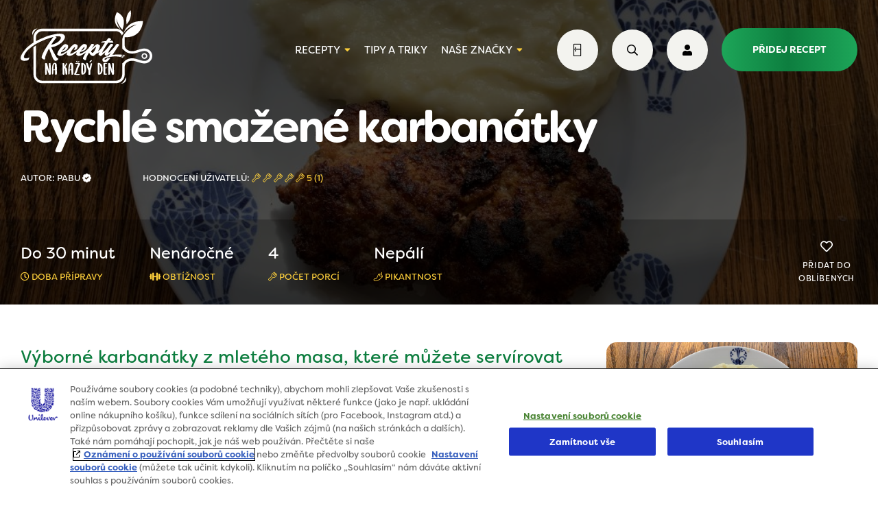

--- FILE ---
content_type: text/html; charset=UTF-8
request_url: https://www.receptynakazdyden.cz/recept/rychle-smazene-karbanatky/
body_size: 24389
content:
<!DOCTYPE html>
<html lang="cs" class="no-js no-svg">

<head>
    <script src="https://code.jquery.com/jquery-3.7.1.min.js"
        integrity="sha256-/JqT3SQfawRcv/BIHPThkBvs0OEvtFFmqPF/lYI/Cxo="
        crossorigin="anonymous"></script>

    <script type="text/javascript">
        window.dataLayer = window.dataLayer || [];
    </script>

    <script data-ot-ignore type="text/javascript">
        (function(w, d, s, l, i) {
            w[l] = w[l] || [];
            w[l].push({
                'gtm.start': new Date().getTime(),
                event: 'gtm.js'
            });
            var f = d.getElementsByTagName(s)[0],
                j = d.createElement(s),
                dl = l != 'dataLayer' ? '&l=' + l : '';
            j.async = true;
            j.src =
                'https://www.googletagmanager.com/gtm.js?id=' + i + dl;
            f.parentNode.insertBefore(j, f);
        })(window, document, 'script', 'dataLayer', 'GTM-T2G8FKH');
    </script>


    <!-- OneTrust Cookies Consent Notice start for receptynakazdyden.cz -->
    <script type="text/javascript" src="https://cdn.cookielaw.org/consent/b8b14a07-b98f-4398-a26d-4b8f255554eb/OtAutoBlock.js"></script>
    <script src="https://cdn.cookielaw.org/scripttemplates/otSDKStub.js" data-document-language="true" type="text/javascript" charset="UTF-8" data-domain-script="b8b14a07-b98f-4398-a26d-4b8f255554eb"></script>

    <script type="text/javascript">
        function OptanonWrapper() {}
    </script>
    <!-- OneTrust Cookies Consent Notice end for receptynakazdyden.cz -->

    <!-- TikTok Pixel Code -->
    <script type="text/javascript">
        ! function(w, d, t) {
            w.TiktokAnalyticsObject = t;
            var ttq = w[t] = w[t] || [];
            ttq.methods = ["page", "track", "identify", "instances", "debug", "on", "off", "once", "ready", "alias", "group", "enableCookie", "disableCookie"], ttq.setAndDefer = function(t, e) {
                t[e] = function() {
                    t.push([e].concat(Array.prototype.slice.call(arguments, 0)))
                }
            };
            for (var i = 0; i < ttq.methods.length; i++) ttq.setAndDefer(ttq, ttq.methods[i]);
            ttq.instance = function(t) {
                for (var e = ttq._i[t] || [], n = 0; n < ttq.methods.length; n++) ttq.setAndDefer(e, ttq.methods[n]);
                return e
            }, ttq.load = function(e, n) {
                var i = "https://analytics.tiktok.com/i18n/pixel/events.js";
                ttq._i = ttq._i || {}, ttq._i[e] = [], ttq._i[e]._u = i, ttq._t = ttq._t || {}, ttq._t[e] = +new Date, ttq._o = ttq._o || {}, ttq._o[e] = n || {};
                var o = document.createElement("script");
                o.type = "text/javascript", o.async = !0, o.src = i + "?sdkid=" + e + "&lib=" + t;
                var a = document.getElementsByTagName("script")[0];
                a.parentNode.insertBefore(o, a)
            };

            ttq.load('CSVL073C77U74JDQNF90');
            ttq.page();
        }(window, document, 'ttq');
    </script>
    <!-- End TikTok Pixel Code -->



    <meta charset="UTF-8">
    <meta name="viewport" content="width=device-width, initial-scale=1">
    <link rel="profile" href="http://gmpg.org/xfn/11">
    <link rel="apple-touch-icon" sizes="180x180"
        href="https://www.receptynakazdyden.cz/wp-content/themes/receptynakazdyden/img/favicon/apple-touch-icon.png">
    <link rel="icon" type="image/png" sizes="32x32"
        href="https://www.receptynakazdyden.cz/wp-content/themes/receptynakazdyden/img/favicon/favicon-32x32.png">
    <link rel="icon" type="image/png" sizes="16x16"
        href="https://www.receptynakazdyden.cz/wp-content/themes/receptynakazdyden/img/favicon/favicon-16x16.png">
    <link rel="manifest" href="https://www.receptynakazdyden.cz/wp-content/themes/receptynakazdyden/img/favicon/site.webmanifest">
    <link rel="mask-icon" href="https://www.receptynakazdyden.cz/wp-content/themes/receptynakazdyden/img/favicon/safari-pinned-tab.svg" color="#0d7e3f">
    <meta name="msapplication-TileColor" content="#ffffff">
    <meta name="theme-color" content="#ffffff">
    <meta name='robots' content='index, follow, max-image-preview:large, max-snippet:-1, max-video-preview:-1' />
	<style>img:is([sizes="auto" i], [sizes^="auto," i]) { contain-intrinsic-size: 3000px 1500px }</style>
	
	<!-- This site is optimized with the Yoast SEO plugin v25.4 - https://yoast.com/wordpress/plugins/seo/ -->
	<title>Rychlé smažené karbanátky | Recepty na každý den</title>
	<meta name="description" content="Nevíte, co si dnes udělat k jídlu? U nás si vyberete jednoduchý a chutný recept na základě doby přípravy, typu kuchyně, obtížností nebo způsobu přípravy." />
	<link rel="canonical" href="https://www.receptynakazdyden.cz/recept/rychle-smazene-karbanatky/" />
	<meta property="og:locale" content="cs_CZ" />
	<meta property="og:type" content="article" />
	<meta property="og:title" content="Rychlé smažené karbanátky | Recepty na každý den" />
	<meta property="og:description" content="Nevíte, co si dnes udělat k jídlu? U nás si vyberete jednoduchý a chutný recept na základě doby přípravy, typu kuchyně, obtížností nebo způsobu přípravy." />
	<meta property="og:url" content="https://www.receptynakazdyden.cz/recept/rychle-smazene-karbanatky/" />
	<meta property="og:site_name" content="Recepty na každý den" />
	<meta property="og:image" content="https://www.receptynakazdyden.cz/wp-content/uploads/recipes/2020/09/D40747D2-EB72-4F58-A86B-16B311830C5A-8545798708-1024x768.jpeg" />
	<meta property="og:image:width" content="1024" />
	<meta property="og:image:height" content="768" />
	<meta property="og:image:type" content="image/jpeg" />
	<meta name="twitter:card" content="summary_large_image" />
	<script type="application/ld+json" class="yoast-schema-graph">{"@context":"https://schema.org","@graph":[{"@type":"WebPage","@id":"https://www.receptynakazdyden.cz/recept/rychle-smazene-karbanatky/","url":"https://www.receptynakazdyden.cz/recept/rychle-smazene-karbanatky/","name":"Rychlé smažené karbanátky | Recepty na každý den","isPartOf":{"@id":"https://www.receptynakazdyden.cz/#website"},"primaryImageOfPage":{"@id":"https://www.receptynakazdyden.cz/recept/rychle-smazene-karbanatky/#primaryimage"},"image":{"@id":"https://www.receptynakazdyden.cz/recept/rychle-smazene-karbanatky/#primaryimage"},"thumbnailUrl":"https://www.receptynakazdyden.cz/wp-content/uploads/recipes/2020/09/D40747D2-EB72-4F58-A86B-16B311830C5A-8545798708.jpeg","datePublished":"2020-09-23T09:11:51+00:00","description":"Nevíte, co si dnes udělat k jídlu? U nás si vyberete jednoduchý a chutný recept na základě doby přípravy, typu kuchyně, obtížností nebo způsobu přípravy.","breadcrumb":{"@id":"https://www.receptynakazdyden.cz/recept/rychle-smazene-karbanatky/#breadcrumb"},"inLanguage":"cs","potentialAction":[{"@type":"ReadAction","target":["https://www.receptynakazdyden.cz/recept/rychle-smazene-karbanatky/"]}]},{"@type":"ImageObject","inLanguage":"cs","@id":"https://www.receptynakazdyden.cz/recept/rychle-smazene-karbanatky/#primaryimage","url":"https://www.receptynakazdyden.cz/wp-content/uploads/recipes/2020/09/D40747D2-EB72-4F58-A86B-16B311830C5A-8545798708.jpeg","contentUrl":"https://www.receptynakazdyden.cz/wp-content/uploads/recipes/2020/09/D40747D2-EB72-4F58-A86B-16B311830C5A-8545798708.jpeg","width":4032,"height":3024},{"@type":"BreadcrumbList","@id":"https://www.receptynakazdyden.cz/recept/rychle-smazene-karbanatky/#breadcrumb","itemListElement":[{"@type":"ListItem","position":1,"name":"Home","item":"https://www.receptynakazdyden.cz/"},{"@type":"ListItem","position":2,"name":"Recepty","item":"https://www.receptynakazdyden.cz/recept/"},{"@type":"ListItem","position":3,"name":"Rychlé smažené karbanátky"}]},{"@type":"WebSite","@id":"https://www.receptynakazdyden.cz/#website","url":"https://www.receptynakazdyden.cz/","name":"Recepty na každý den","description":"","potentialAction":[{"@type":"SearchAction","target":{"@type":"EntryPoint","urlTemplate":"https://www.receptynakazdyden.cz/?s={search_term_string}"},"query-input":{"@type":"PropertyValueSpecification","valueRequired":true,"valueName":"search_term_string"}}],"inLanguage":"cs"}]}</script>
	<!-- / Yoast SEO plugin. -->


<link rel='dns-prefetch' href='//ajax.googleapis.com' />
<link rel='dns-prefetch' href='//cdn.jsdelivr.net' />
<link rel='dns-prefetch' href='//www.google.com' />
<link rel='stylesheet' id='screen.min.css-css' href='https://www.receptynakazdyden.cz/wp-content/themes/receptynakazdyden/css/screen.min.css?ver=1765044054' type='text/css' media='all' />
<link rel='stylesheet' id='custom.min.css-css' href='https://www.receptynakazdyden.cz/wp-content/themes/receptynakazdyden/css/custom.min.css?ver=1765044054' type='text/css' media='all' />
<script type="text/javascript" src="https://ajax.googleapis.com/ajax/libs/jquery/1.7.1/jquery.min.js?ver=1.7.1" id="jquery-js"></script>
<script type="text/javascript" src="https://www.google.com/recaptcha/api.js?ver=6.8.3" id="google-recaptcha-js"></script>



</head>

<body class="wp-singular recept-template-default single single-recept postid-3792 wp-theme-receptynakazdyden spinner-container">
    <script>
        if (typeof window.gDataLayer === 'undefined') {
            window.gDataLayer = [];
        }
    </script>



    <noscript>
        <iframe src="https://www.googletagmanager.com/ns.html?id=GTM-T2G8FKH" height="0" width="0"
            style="display:none;visibility:hidden"></iframe>
    </noscript>
    <div class="spinner"></div>
    <header class="page recipe">
    <div class="content-wrap">
        <div class="container">
            <div class="logo-box">
	<a href="/">
		<svg version="1.1" id="Layer_1" xmlns="http://www.w3.org/2000/svg"
		     xmlns:xlink="http://www.w3.org/1999/xlink" x="0px" y="0px"
		     viewBox="0 0 314.3 175.8" style="enable-background:new 0 0 314.3 175.8;" xml:space="preserve">
                <g>
	                <g>
		                <path class="st0" d="M245.6,54.7c13.9-18.9,30.7-20.5,30.7-20.5c-20.9,9.5-29,21.8-32.1,29.9c46.7,5.3,47.9-38,47.9-38
                            C261.7,24.1,250,42.8,245.6,54.7z"/>
		                <path class="st1"
		                      d="M251.4,160.1c-1.5,6.4-6.4,12.8-10.4,14.8c-3.9,2,5.4,0.5,8.9-3.9C253.4,166.5,251.4,160.1,251.4,160.1z"/>
		                <path class="st1"
		                      d="M28.5,59.3c1.5-6.4,6.4-12.8,10.4-14.8c3.9-2-5.4-0.5-8.9,3.9C26.5,52.8,28.5,59.3,28.5,59.3z"/>
		                <path class="st2" d="M227.1,112.6"/>
		                <path class="st3" d="M253.1,33.1c0,0,13.4-10.9,9.7-33.1C262.9,0.1,248.6,10.7,253.1,33.1z"/>
		                <path class="st1" d="M36.7,64.9c0-8.2,6.6-14.8,14.8-14.8h176.2c6.6,0,12.2,4.4,14.1,10.4c1.2-2.1,2.5-4.1,3.8-5.9
                            c-3.6-6.2-10.3-10.5-18-10.5H51.5c-11.4,0-20.7,9.3-20.7,20.7v16.1l5.9-2.4V64.9z"/>
		                <path class="st1" d="M314.3,109.4c-0.1-9.6-7.9-17.4-17.8-17.8c-5.6-0.2-11.4,1.6-22.9,5.3h-0.1c-5.3,1.7-13.7,1.6-19.4-2.6
                            c-3.5-2.6-5.6-6.3-5.7-11.1V64.8c0-2.4-0.4-4.8-1.2-6.9c-3,4.9-4.2,9.2-4.7,11.9v22l5.9,5.4l0,0c0.7,0.7,1.4,1.3,2.2,1.9
                            c7.4,5.4,17.8,5.7,24.7,3.4h0.1c10.8-3.4,16.2-5.2,20.8-5c6.8,0.2,12.1,5.5,12.1,11.9c0,6.5-5.3,11.7-12.1,11.9
                            c-4.6,0.2-10-1.6-20.8-5h-0.1c-6.9-2.2-17.3-2-24.7,3.4c-0.2,0.2-0.4,0.3-0.6,0.5l-7.5,7.3v26.4c0,8.2-6.6,14.8-14.8,14.8H51.5
                            c-8.2,0-14.8-6.6-14.8-14.8V84.2c-2.1,1.4-4.2,2.9-5.9,4.2V154c0,11.4,9.3,20.7,20.7,20.7h176.2c11.4,0,20.7-9.3,20.7-20.7v-18.4
                            c0.1-4.7,2.1-8.5,5.7-11c5.7-4.2,14.1-4.3,19.4-2.6h0.1c11.5,3.6,17.2,5.5,22.9,5.3C306.4,126.9,314.2,119.2,314.3,109.4
                            L314.3,109.4L314.3,109.4z"/>
		                <path class="st4" d="M228.6,18.6c0,0,2.2,15.8,14.4,27.8c2.7-6.6,11-31.6-12.9-41.8c0,0-16.3,25,9,41.5
                            C235.1,41.7,229.5,33,228.6,18.6z"/>
		                <path class="st1" d="M68,154.1c-0.2-0.6-0.5-1.1-0.7-1.7c-0.5-1.5-1.1-3-1.7-4.5c-0.4-1.2-0.8-2.4-1.3-3.7l-1.6-4.6
                            c0,0,0-0.1-0.1-0.2v1.8c0,0.4,0,0.9,0.1,1.3l0.1,4.6c0,1,0.1,1.9,0.1,2.9c0,0.9-0.1,1.9-0.2,2.8c0,0.3-0.2,0.5-0.4,0.7
                            c-0.8,0.6-1.7,1-2.6,0.9c-0.6,0-0.9-0.3-0.9-0.9c0-1.6-0.1-3.3-0.1-4.9c0-1.3,0-2.6-0.1-3.9c0-1.2-0.2-2.4-0.2-3.6
                            c0-0.9,0-1.8,0-2.7c0-0.8,0-1.6,0-2.3c0.1-1.5,0-3,0-4.5c0-1-0.1-2-0.2-3v-0.4c0-0.6,0.2-1,0.7-1.3s1-0.4,1.6-0.5H61
                            c0.8,0,1.3,0.3,1.7,1c0.6,1.1,1.1,2.1,1.5,3.3c0.3,1.2,0.5,2.4,0.8,3.6c0.4,1.9,1,3.7,1.6,5.5l1.3,3.9l0.4,1.2l0.1,0.1v-1.6
                            c-0.1-1.2-0.2-2.3-0.4-3.5c-0.3-2.6-0.4-5.3-0.4-7.9c0-0.8,0-1.6,0-2.4c0-0.6,0-1.3,0.1-2c0-0.7,0.5-1.1,1.2-1.2
                            c0.5,0,1,0,1.6,0.2c0.9,0.3,1.3,0.9,1.3,1.8s0,1.8,0,2.7c0,1.2,0.1,2.4,0.2,3.6v1.9c0,1.3,0,2.5,0,3.8c0,1.1,0,2.3,0.1,3.4
                            l0.1,2.8c0,0.7,0,1.4,0,2.1c0,0.2,0,0.4,0,0.7c0,1.2-0.1,2.4-0.2,3.7c0,0.3-0.1,0.5-0.4,0.7c-0.6,0.5-1.4,0.7-2.2,0.7
                            c-0.2,0-0.4,0-0.6,0C68.4,154.7,68.2,154.6,68,154.1z"/>
		                <path class="st1" d="M82.7,153.8c-0.1-0.4-0.3-0.8-0.3-1.2c0-0.4-0.1-0.8-0.1-1.2c0-1.5-0.1-2.9-0.1-4.3c0-1.1,0-2.3-0.1-3.5
                            c0-0.2,0-0.2-0.2-0.2h-1.5l-1.9,0.1c-0.2,0-0.3,0.1-0.3,0.3c0,0.4,0,0.9,0,1.3c-0.1,1.5-0.1,2.9-0.2,4.3c0,1-0.1,1.9-0.3,2.9
                            c0,0.2-0.1,0.4-0.2,0.6c-0.1,0.2-0.2,0.4-0.4,0.5c-0.5,0.3-1.1,0.4-1.7,0.1c-0.3-0.1-0.5-0.2-0.6-0.5c0-0.2-0.1-0.5-0.1-0.7
                            c0-0.9,0-1.7,0-2.6c0-0.4,0-0.7,0-1.1c0-1.3,0-2.5,0-3.8c0-1.5,0.1-2.9,0.2-4.3c0-0.8,0-1.5,0.1-2.3c0.2-2.1,0.4-4.2,1-6.2
                            c0.4-1.7,1.1-3.1,2.1-4.5c0.7-0.9,1.6-1.5,2.8-1.6c1.5-0.1,2.9,0.2,4.1,1.3c0.4,0.4,0.7,0.8,0.8,1.4c0.3,0.9,0.4,1.8,0.5,2.7
                            c0.1,1.7,0.2,3.5,0.3,5.2c0,0.4,0,0.8,0,1.2c0,0.5,0,1,0,1.6c0,0.9,0,1.9,0,2.8c-0.1,1.5-0.1,3,0,4.5c0,1.2,0,2.4,0,3.7
                            c0,0.7,0,1.5-0.1,2.2c-0.1,1-0.6,1.7-1.7,1.9c-0.4,0.1-0.9,0.2-1.4,0.1C83,154.2,82.8,154.1,82.7,153.8z M80.1,141.9L80.1,141.9
                            h1.1c0.2,0,0.3,0,0.5,0s0.3-0.1,0.3-0.3c0-0.1,0-0.2,0-0.4v-2.7c0-0.3,0.1-0.7,0-1.1c0-1.7-0.1-3.4-0.2-5.1l-0.1-2.2
                            c-0.1-0.6-0.2-1.2-0.4-1.8c0-0.1-0.1-0.1-0.2-0.1l-0.1,0.1c-0.8,1-1.4,2-1.8,3.2c-0.5,1.7-0.7,3.4-0.8,5.1
                            c-0.1,0.7-0.1,1.5-0.2,2.2c0,0.9-0.1,1.7-0.2,2.6v0.3c0,0.1,0.1,0.2,0.2,0.2C78.9,142,79.5,142,80.1,141.9z"/>
		                <path class="st1" d="M101.7,154.5c-0.9-0.3-1.3-0.9-1.3-1.8c0-1,0-2,0-3c0-0.8-0.1-1.6-0.1-2.4c0-1,0-1.9,0-2.9
                            c0-1.6-0.1-3.1-0.1-4.6c0-2.1,0-4.2,0-6.3c0-1.6,0-3.1,0-4.7c0-0.5,0-1,0.1-1.6c0.1-0.4,0.3-0.6,0.7-0.7c0.2,0,0.3-0.1,0.5-0.1
                            c0.4,0,0.9,0,1.3,0.1c0.8,0.2,1.3,0.7,1.5,1.5c0.1,0.6,0.2,1.2,0.3,1.8v4.5v0.7c0.2-0.3,0.3-0.5,0.4-0.7c0.6-1.3,1.2-2.5,1.9-3.8
                            l1.5-2.4l0.3-0.5c0.1-0.4,0.5-0.7,1-0.8c0.5-0.1,1,0,1.4,0.1c0.4,0.2,0.5,0.5,0.2,0.9c-0.6,1.1-1.1,2.2-1.8,3.3
                            c-0.6,0.9-1,1.9-1.5,2.9c-0.3,0.6-0.7,1.3-1,2c-0.3,0.5-0.3,0.5,0.2,0.6c0.6,0.2,1.2,0.5,1.7,0.9c0.4,0.3,0.8,0.8,1,1.4
                            c0.4,1,0.6,2,0.8,3.1c0.2,1.3,0.3,2.5,0.4,3.8c0,1.2,0.2,2.4,0.3,3.6c0,0.8,0.1,1.6,0.1,2.3c0,0.5,0,1-0.1,1.6
                            c0,0.2-0.1,0.4-0.3,0.5s-0.3,0.2-0.5,0.2c-0.8,0.3-1.7,0.2-2.5,0c-0.5-0.2-0.8-0.5-0.8-1.1l-0.3-3.8c0-1.2-0.2-2.4-0.3-3.6
                            l-0.3-2.7c-0.1-1.2-0.4-2.3-0.8-3.5c-0.1-0.3-0.3-0.6-0.7-0.8c-0.2-0.1-0.3-0.1-0.3,0.1v0.5c0,2.4,0,4.8,0,7.2
                            c0,1.1,0.1,2.2,0.1,3.4c0,0.8,0,1.7,0,2.5v0.8c0,0.9-0.5,1.5-1.4,1.6C102.8,154.7,102.2,154.7,101.7,154.5z"/>
		                <path class="st1" d="M121.8,153.8c-0.1-0.4-0.3-0.8-0.3-1.2c0-0.4-0.1-0.8-0.1-1.2c0-1.5-0.1-2.9-0.1-4.3c0-1.1,0-2.3-0.1-3.5
                            c0-0.2,0-0.2-0.2-0.2h-1.5l-1.9,0.1c-0.2,0-0.3,0.1-0.3,0.3c0,0.4,0,0.9,0,1.3c-0.1,1.5-0.1,2.9-0.2,4.3c0,1-0.1,1.9-0.3,2.9
                            c0,0.2-0.1,0.4-0.2,0.6c-0.1,0.2-0.2,0.4-0.4,0.5c-0.5,0.3-1.1,0.4-1.7,0.1c-0.3-0.1-0.5-0.2-0.6-0.5c0-0.2-0.1-0.5-0.1-0.7
                            c0-0.9,0-1.7,0-2.6c0-0.4,0-0.7,0-1.1c0-1.3,0-2.5,0-3.8c0-1.5,0.1-2.9,0.2-4.3c0-0.8,0-1.5,0.1-2.3c0.2-2.1,0.4-4.2,1-6.2
                            c0.4-1.7,1.1-3.1,2.1-4.5c0.7-0.9,1.6-1.5,2.8-1.6c1.5-0.1,2.9,0.2,4.1,1.3c0.4,0.4,0.7,0.8,0.8,1.4c0.3,0.9,0.4,1.8,0.5,2.7
                            c0.1,1.7,0.2,3.5,0.3,5.2c0,0.4,0,0.8,0,1.2c0,0.5,0,1,0,1.6c0,0.9,0,1.9,0,2.8c-0.1,1.5-0.1,3,0,4.5c0,1.2,0,2.4,0,3.7
                            c0,0.7,0,1.5-0.1,2.2c-0.1,1-0.6,1.7-1.7,1.9c-0.4,0.1-0.9,0.2-1.4,0.1C122.1,154.2,121.8,154.1,121.8,153.8z M119.2,141.9
                            L119.2,141.9h1.1c0.2,0,0.3,0,0.5,0s0.3-0.1,0.3-0.3c0-0.1,0-0.2,0-0.4v-2.7c0-0.3,0.1-0.7,0-1.1c0-1.7-0.1-3.4-0.2-5.1l-0.1-2.2
                            c-0.1-0.6-0.2-1.2-0.4-1.8c0-0.1-0.1-0.1-0.2-0.1l-0.1,0.1c-0.8,1-1.4,2-1.8,3.2c-0.5,1.7-0.7,3.4-0.8,5.1
                            c-0.1,0.7-0.1,1.5-0.2,2.2c0,0.9-0.1,1.7-0.2,2.6v0.3c0,0.1,0.1,0.2,0.2,0.2C118,142,118.6,142,119.2,141.9z"/>
		                <path class="st1" d="M130.5,154.5l-1.6-0.3c-0.3-0.1-0.6-0.2-0.8-0.3c-0.5-0.3-0.6-0.7-0.3-1.2c1.2-2.3,2.1-4.7,3.1-7.1
                            c0.8-2.1,1.5-4.3,2.1-6.5c0.8-2.4,1.8-4.8,2.9-7.1c0.6-1.3,1.2-2.6,1.9-3.8v-0.1c0,0-0.1-0.1-0.2-0.1c-0.3,0-0.7,0-1,0.1h-4.7
                            c-0.4,0-0.9-0.1-1.3-0.2c-0.2-0.1-0.4-0.2-0.5-0.3c-0.3-0.2-0.2-0.6,0.1-0.7s0.7-0.2,1-0.2l4.3-0.1c0.4,0,0.9,0,1.4,0
                            c0.4,0,0.9,0,1.3,0c0.6,0,1.2,0.1,1.8,0c0.7,0,1.4,0.1,2,0.5c0.1,0,0.2,0.1,0.3,0.2c0.3,0.2,0.4,0.6,0.2,1
                            c-0.1,0.3-0.2,0.6-0.3,0.8c-0.4,0.9-0.9,1.8-1.4,2.7c-0.8,1.5-1.4,2.9-2.1,4.3c-0.8,1.7-1.4,3.4-1.9,5.1c-1,3.5-2.2,6.8-3.8,10
                            l-0.6,1.3c-0.1,0.1,0,0.3,0.1,0.3s0.3,0,0.4,0h2.6h2.4c0.2,0,0.5,0,0.7,0c0.6-0.1,1.1,0,1.7,0c0.2,0,0.4,0.1,0.5,0.2
                            c0.3,0.2,0.4,0.5,0.1,0.8c-0.2,0.2-0.4,0.4-0.6,0.5c-0.5,0.3-1.1,0.4-1.8,0.5c-1.4,0.1-2.9,0.1-4.3,0.1
                            C133.2,154.8,131.8,154.7,130.5,154.5z"/>
		                <path class="st1" d="M146.3,153.7c-0.1-0.1-0.3-0.2-0.5-0.2c-0.4-0.1-0.6-0.4-0.6-0.9c0-0.7-0.1-1.5-0.1-2.2
                            c-0.1-1.5-0.2-3-0.2-4.6c0-0.2,0-0.4,0-0.6c0-1.3,0-2.5-0.1-3.8v-8c0-0.8,0.1-1.6,0.1-2.4c0-0.9,0-1.9-0.1-2.8
                            c0-0.4,0-0.8,0.2-1.2c0.1-0.5,0.5-0.8,1.1-0.9c0.8-0.1,1.6,0,2.4,0.2c1.5,0.4,2.9,1.1,4,2.1c0.4,0.4,0.8,0.8,1.2,1.2
                            c1.1,1.3,1.6,2.8,2,4.4s0.6,3.1,0.7,4.7c0,1.2,0.1,2.3,0,3.5c0,1.6-0.1,3.2-0.6,4.8c-0.5,1.7-1.2,3.2-2.3,4.5
                            c-0.6,0.8-1.4,1.4-2.3,1.8c-1.2,0.5-2.4,0.8-3.8,0.7C146.9,154,146.5,154,146.3,153.7z M149.7,151.2c0.4-0.8,1-1.6,1.4-2.4
                            c0.7-1.5,1.1-3.1,1.1-4.7c0-1,0.1-2,0-3s-0.1-1.9-0.2-2.9c-0.1-1.3-0.4-2.6-0.7-3.8c-0.2-1.1-0.6-2.2-1-3.3c-0.2-0.6-0.6-1-1-1.5
                            h-0.1l-0.1,0.1v0.6c0,0.7,0,1.3,0,2c0,3.5-0.1,7,0,10.5l0.1,3.5l0.1,4.9v0.1h0.4V151.2z"/>
		                <path class="st1" d="M162,153.5c0-2,0-3.9,0-5.9c0-0.6,0-1.2,0-1.7s0-1.1,0.1-1.7c0-0.3,0-0.5-0.2-0.8c-0.6-0.7-1.1-1.6-1.4-2.4
                            c-0.9-2.3-1.8-4.7-2.4-7.1c-0.5-1.9-0.9-3.7-1.4-5.6c0-0.1-0.1-0.3-0.1-0.5c0-0.3-0.1-0.6-0.1-0.9c0-0.5,0.3-0.8,0.8-0.8
                            c1-0.1,1.9,0.1,2.7,0.6c0.2,0.1,0.3,0.4,0.5,0.6c0.2,0.4,0.4,0.9,0.5,1.4l1.2,4.3c0.5,1.9,1.2,3.7,1.9,5.5c0,0,0,0,0.1,0.2
                            c0.3-0.9,0.5-1.8,0.8-2.6c0.3-1.1,0.7-2.2,1.1-3.4l0.9-3.1c0.1-0.5,0.2-1.1,0.4-1.6c0.2-0.8,0.5-1.1,1.4-1.2c0.4,0,0.9,0,1.3,0.2
                            c0.6,0.2,0.8,0.5,0.6,1.1c0,0.5-0.2,1.1-0.3,1.6c-0.3,1.3-0.6,2.5-0.8,3.8c-0.1,0.7-0.1,1.4-0.3,2.1c-0.2,1.1-0.5,2.1-0.8,3.2
                            c-0.3,1.3-0.7,2.5-1.2,3.7c-0.1,0.1-0.1,0.3-0.2,0.4c-0.4,0.6-0.4,1.4-0.4,2.1s0,1.5,0,2.1v2.5v2.8c0,1.2-0.7,1.8-1.6,2.1
                            c-0.6,0.2-1.2,0.2-1.8,0C162.3,154.5,162,154.1,162,153.5z"/>
		                <path class="st1" d="M185.6,153.7c-0.1-0.1-0.3-0.2-0.5-0.2c-0.4-0.1-0.6-0.4-0.6-0.9c0-0.7-0.1-1.5-0.1-2.2
                            c-0.1-1.5-0.2-3-0.2-4.6c0-0.2,0-0.4,0-0.6c0-1.3,0-2.5-0.1-3.8v-8c0-0.8,0.1-1.6,0.1-2.4c0-0.9,0-1.9-0.1-2.8
                            c0-0.4,0-0.8,0.2-1.2c0.1-0.5,0.5-0.8,1.1-0.9c0.8-0.1,1.6,0,2.4,0.2c1.5,0.4,2.9,1.1,4,2.1c0.4,0.4,0.8,0.8,1.2,1.2
                            c1.1,1.3,1.6,2.8,2,4.4s0.6,3.1,0.7,4.7c0,1.2,0.1,2.3,0,3.5c0,1.6-0.1,3.2-0.6,4.8c-0.5,1.7-1.2,3.2-2.3,4.5
                            c-0.6,0.8-1.4,1.4-2.3,1.8c-1.2,0.5-2.4,0.8-3.8,0.7C186.3,154,185.9,154,185.6,153.7z M189,151.2c0.4-0.8,1-1.6,1.4-2.4
                            c0.7-1.5,1.1-3.1,1.1-4.7c0-1,0.1-2,0-3s-0.1-1.9-0.2-2.9c-0.1-1.3-0.4-2.6-0.7-3.8c-0.2-1.1-0.6-2.2-1-3.3c-0.2-0.6-0.6-1-1-1.5
                            h-0.1l-0.1,0.1v0.6c0,0.7,0,1.3,0,2c0,3.5-0.1,7,0,10.5l0.1,3.5l0.1,4.9v0.1h0.4V151.2z"/>
		                <path class="st1" d="M200.4,154.4c-0.4-0.1-0.9-0.3-1.3-0.5c-0.6-0.2-0.9-0.7-1-1.4c0-0.4-0.1-0.8-0.1-1.2
                            c-0.1-1.5-0.1-2.9-0.2-4.3c0-1.3,0-2.6,0-3.9V143l0,0c0-1.3,0-2.5,0-3.7c0-1.5-0.1-2.9-0.1-4.4c0-1.2,0-2.3,0-3.4
                            c0-0.6,0.1-1.2,0.1-1.8c0-0.2,0-0.3,0-0.5c0.1-0.7,0.1-1.4,0.2-2s0.3-0.8,1-0.8c1.2,0,2.3-0.1,3.5,0c0.7,0.1,1.4,0.1,2,0.2
                            c0.5,0,1,0.1,1.5,0.2c0.2,0,0.4,0.2,0.6,0.3c0.2,0.2,0.2,0.5-0.1,0.7c0,0-0.1,0-0.2,0c-1,0.3-2,0.5-3.1,0.3
                            c-0.5-0.1-0.9-0.1-1.4-0.1c-0.2,0-0.3,0-0.2,0.3l0.1,1c0.2,1.4,0.2,2.7,0.2,4.1v3.6c0,0.4,0,0.4,0.5,0.4c0.2,0,0.5,0,0.8-0.1h1.5
                            c0.3,0,0.7,0,1.1,0.1l0.4,0.1c0.4,0.2,0.5,0.5,0.1,0.8c-0.2,0.1-0.4,0.2-0.6,0.2c-0.8,0.1-1.6,0.2-2.4,0.4l-1,0.1
                            c-0.1,0-0.2,0.1-0.2,0.3v0.3c0,2.4,0,4.8,0,7.2c0,1.3,0.1,2.6,0.1,3.9c0,0.2,0,0.5,0,0.7c0,0.4,0.2,0.5,0.5,0.6c0.1,0,0.2,0,0.4,0
                            c0.7,0,1.4,0,2,0.1c0.4,0,0.7,0.1,1.1,0.2c0.1,0,0.3,0.1,0.4,0.2s0.2,0.3,0,0.5c-0.1,0.2-0.2,0.3-0.4,0.5
                            c-0.4,0.3-0.9,0.5-1.4,0.6c-1.1,0.2-2.2,0.4-3.4,0.2C201.4,154.5,200.9,154.5,200.4,154.4z"/>
		                <path class="st1" d="M218.8,154.1c-0.2-0.6-0.5-1.1-0.7-1.7c-0.5-1.5-1.1-3-1.7-4.5c-0.4-1.2-0.8-2.4-1.3-3.7l-1.6-4.6
                            c0,0,0-0.1-0.1-0.2v1.8c0,0.4,0,0.9,0.1,1.3l0.1,4.6c0,1,0.1,1.9,0.1,2.9c0,0.9-0.1,1.9-0.2,2.8c0,0.3-0.2,0.5-0.4,0.7
                            c-0.8,0.6-1.7,1-2.6,0.9c-0.6,0-0.9-0.3-0.9-0.9c0-1.6-0.1-3.3-0.1-4.9c0-1.3,0-2.6-0.1-3.9c0-1.2-0.2-2.4-0.2-3.6
                            c0-0.9,0-1.8,0-2.7c0-0.8,0-1.6,0-2.3c0.1-1.5,0-3,0-4.5c0-1-0.1-2-0.2-3v-0.4c0-0.6,0.2-1,0.7-1.3s1-0.4,1.6-0.5h0.5
                            c0.8,0,1.3,0.3,1.7,1c0.6,1.1,1.1,2.1,1.5,3.3c0.3,1.2,0.5,2.4,0.8,3.6c0.4,1.9,1,3.7,1.6,5.5l1.3,3.9l0.4,1.2l0.1,0.1v-1.6
                            c-0.1-1.2-0.2-2.3-0.4-3.5c-0.3-2.6-0.4-5.3-0.4-7.9c0-0.8,0-1.6,0-2.4c0-0.6,0-1.3,0.1-2c0-0.7,0.5-1.1,1.2-1.2
                            c0.5,0,1,0,1.6,0.2c0.9,0.3,1.3,0.9,1.3,1.8s0,1.8,0,2.7c0,1.2,0.1,2.4,0.2,3.6v1.9c0,1.3,0,2.5,0,3.8c0,1.1,0,2.3,0.1,3.4
                            l0.1,2.8c0,0.7,0,1.4,0,2.1c0,0.2,0,0.4,0,0.7c0,1.2-0.1,2.4-0.2,3.7c0,0.3-0.1,0.5-0.4,0.7c-0.6,0.5-1.4,0.7-2.2,0.7
                            c-0.2,0-0.4,0-0.6,0C219.2,154.7,219,154.6,218.8,154.1z"/>
		                <path class="st1" d="M132.9,122.9c0.3,0.6,0.6,1,0.8,1.3s0.6,0.6,0.9,0.7s1.5,0.1,1.5,0.1h1.2c0,0,0.6,0,1-0.2
                            c0.5-0.2,0.9-0.7,1.1-1c0.5-0.8,0.9-1.9,0.9-1.9s-1.5-0.2-1.8,0c-0.4,0.2-0.8,0.9-0.9,1.1c-0.1,0.2-0.2,0.4-0.8,0.5
                            c-0.7,0-0.1,0-0.5,0s-0.8-0.1-1-0.5s-0.3-0.5-0.5-1c-0.2-0.3-0.8-0.3-1.6-0.3C132.3,121.8,132.6,122.3,132.9,122.9z"/>
		                <path class="st1" d="M168,119.9c-0.9,0.5-1.6,0.8-2.1,1.5c0,0-0.5,0.4-0.8,0.9c-0.4,0.7-0.5,0.9-0.6,1.2c-0.1,0.3-0.2,0.6-0.1,0.8
                            c0.1,0.4,0.7,0.7,1.1,0.8c0.4,0,0.7-0.2,2.2-1.5c0.8-0.7,1.2-1,1.7-1.6c0.2-0.2,0.6-0.7,0.8-1.4c0.2-0.6,0.1-0.8,0-0.8
                            c-0.2-0.4-0.9-0.4-1.1-0.4C168.8,119.5,168.5,119.6,168,119.9z"/>
		                <path class="st0" d="M85.9,112.4c-2.4-3.8-4.5-7.4-6.4-10.9s-4.1-7.7-6.4-12.7c5.1-0.8,9.7-2.3,13.9-4.3s7.8-4.4,10.8-7
                            c3-2.7,5.2-5.3,6.6-8.1c1-1.9,1.5-3.7,1.5-5.4c0-0.9-0.1-1.7-0.4-2.5c-1.3-3.7-5.4-5.5-12.4-5.5c-2.9,0-6.2,0.3-10.1,1
                            c-5.2,1-10,2.1-14.3,3.4l0,0c-0.2,0.1-0.4,0.2-0.6,0.2c-1.2,0.4-2.4,0.8-3.6,1.1c-4.1,1.4-7.2,2.7-9.4,3.8
                            C39.4,71.7,17.9,81.9,5.5,101c-16.7,25.7,10.1,19.9,12.2,18.6s3.4-6.6,3.4-6.6l-3.1,1c0,0-7.5,2.7-9.6-0.5S10.8,99.3,26,87.9
                            c4.8-3.6,10.6-7.3,16.8-10.6c4.4-2.1,14.9-6.9,20.3-8.7c6.9-2.2,10.3-3.4,15.3-4.7c-2,2.5-4.9,6.5-8.6,12
                            c-3.8,5.5-7.2,10.8-10.3,15.8c-1.1,1.8-2.5,4.1-4,7s-2.8,5.6-3.8,8.3s-1.5,4.8-1.5,6.4v0.5c0.1,0.4,0.6,0.9,1.5,1.6
                            c0.9,0.7,1.8,1.3,2.7,1.8s1.6,0.8,2,0.8c0.2,0,0.4-0.1,0.5-0.2c1.1-0.7,1.6-1.2,1.6-1.5l0,0c-0.1-0.4-0.1-0.8-0.1-1.3
                            c0-1.9,0.5-4.2,1.6-7c1.9-5,4.6-10.5,8-16.6c2.1,5.6,3.5,9.7,4.5,12c1.2,3,2.7,6.9,4.8,11.8c0.7,1.5,1.6,2.8,2.8,4.1
                            c1.2,1.3,2.4,2,3.8,2c0.2,0,0.7-0.2,1.4-0.5s1.5-0.8,2.3-1.4s1.5-1.2,1.9-1.9c0.5-0.6,0.7-1.1,0.7-1.5c0-0.1,0-0.2,0-0.2
                            C88.2,115.3,86.9,114.1,85.9,112.4z M84.3,66.9c0.2-0.2,0.4-0.3,0.7-0.3c0.4,0,0.8,0.1,1.2,0.3l-0.1-0.4c-0.2-1.6-1.4-2.8-3.5-3.5
                            c2.9-0.6,5.3-0.8,7.2-0.8c0.8,0,1.5,0.1,2.1,0.2c2.1,0.3,3.4,0.8,3.7,1.6c0.4,0.8,0.6,1.5,0.6,2.1c0,0.7-0.2,1.5-0.5,2.3
                            c-0.7,1.7-2,3.5-4,5.4S87.2,77.4,84,79c-3.1,1.6-6.8,2.8-11.1,3.7C77,76.4,80.7,71.1,84.3,66.9z"/>
		                <path class="st0" d="M233.7,81.2c-0.8-0.4-1.5-0.7-2-0.7c-0.5-0.1-0.8-0.1-1-0.1c-0.6,0-1.2,0.1-1.6,0.4c-0.8,1-2.2,2.8-4,5.5
                            c-1.9,2.3-3.9,4.6-6.1,7s-4.1,4.4-5.8,6c-1.7,1.6-2.7,2.4-3.1,2.4c-0.2-0.1-0.4-0.3-0.4-0.6c0-0.9,0.7-2.6,2.1-5.1
                            c2.3-4,5-7.8,8-11.2c0.6-0.7,1.1-1.3,1.5-1.8c-0.3-0.7-0.9-1.3-1.7-1.8c-0.8-0.4-1.5-0.7-2-0.7c-0.5-0.1-0.8-0.1-1-0.1
                            c-0.6,0-1.2,0.1-1.6,0.4c-2.5,2.6-5.2,6-8.1,10.1c-1.3,1.6-2.9,3.2-4.6,4.9c-1.7,1.6-3.3,3-4.7,4.1c-1.4,1.1-2.2,1.7-2.4,1.7
                            c-0.1,0-0.2-0.1-0.2-0.3c0-0.9,1.4-3.7,4.2-8.3c3.2-5.3,6.5-10.4,10.1-15.5c2,0.1,3.8,0.1,5.6,0.2c1.8,0.1,3.1,0.1,3.9,0.1
                            s1.3,0,1.6,0c0.6,0,0.9,0,1,0s0.2-0.1,0.2-0.2c0-0.4-0.3-1.2-0.9-2.2c-0.9-1.6-1.6-2.4-2.1-2.5c-0.1,0-0.4-0.1-0.8-0.1
                            c-1,0-2.7,0.1-5.2,0.2c0.9-1.2,1.6-2,1.9-2.3c0.2-0.2,0.5-0.2,0.8-0.2s0.7,0.1,1,0.3l-0.1-0.4c0-0.3-0.1-0.6-0.3-1
                            c-0.2-0.4-0.4-0.7-0.8-1.1c-0.7-0.7-1.5-1.2-2.4-1.5s-1.6-0.4-2.2-0.4c-0.3,0-0.5,0-0.7,0.1c-0.7,0.4-2.6,2.8-5.7,7.2
                            c-5.2,0.6-8.3,0.9-9.5,1.1c-0.2,0.1-0.7,0.5-1.5,1.2c-0.7,0.7-1.1,1.1-1.1,1.3l0,0c0.1,0.1,1.7,0.1,4.8,0.1c1.4,0,3,0,4.7,0
                            c-3.3,5-6.2,9.5-8.6,13.6c-2.2,2.6-5.1,5.1-8.5,7.5c0.7-1.2,1.5-2.6,2.4-4.3c0.8-1.7,1.5-3.2,1.9-4.7c0.4-1.4,0.7-2.6,0.7-3.6
                            c0-0.5,0-0.9-0.1-1.4c-0.1-0.3-0.6-0.8-1.5-1.4c-0.9-0.6-1.8-1.2-2.7-1.6c-0.9-0.4-1.6-0.7-2-0.7h-0.2c-1.7,0.8-3.5,1.9-5.2,3.3
                            c-1.7,1.4-3.4,3-5.1,4.6c-1.1,1.1-2.2,2.1-3.3,3.1c2.7-3.9,4.8-6.8,6.4-8.9c-0.3-0.7-0.9-1.3-1.7-1.8c-0.8-0.4-1.5-0.7-2-0.7
                            c-0.5-0.1-0.9-0.1-1-0.1c-0.6,0-1.2,0.1-1.6,0.4c-1.3,1.6-3.7,5-7.2,10.1c-1.2,1.5-3,3.3-5.5,5.3s-5.1,3.8-7.9,5.3
                            c-2.7,1.5-5.1,2.3-7.1,2.3c-0.4,0-0.6-0.2-0.6-0.6c0-0.6,0.4-1.7,1.2-3.2c3.3-0.7,6.2-1.7,8.7-3s4.4-2.8,5.6-4.6
                            c0.3-0.4,0.6-0.9,0.8-1.5c0.7-1.8,1.1-3.5,1.1-5c0-0.5,0-1-0.1-1.4c-0.4-1.3-1.3-2.2-2.8-2.8s-2.8-0.9-3.9-0.9
                            c-1.5,0-3.6,1.2-6.2,3.7c-2.3,2.1-4.3,4.3-6,6.5l0,0c-1.2,1.5-3,3.3-5.5,5.3s-5.2,3.8-7.9,5.3s-5.1,2.3-7,2.3
                            c-0.4,0-0.6-0.2-0.6-0.6c0-1,0.9-2.9,2.7-5.6c1-1.6,2.1-3.1,3.2-4.5c2.7-3.2,4.3-4.9,4.8-5c0.1,0,0.2,0,0.3,0s0.3,0,0.5,0.1
                            c-0.1,1.7-1,3.9-2.7,6.6c0.4,0.2,0.9,0.3,1.5,0.3c1.4,0,2.7-0.5,4.1-1.4c1-0.7,1.7-1.6,2.2-2.7c0.7-1.8,1.1-3.5,1.1-5
                            c0-0.5,0-1-0.1-1.4c-0.4-1.3-1.3-2.2-2.8-2.8s-2.8-0.9-3.9-0.9c-1.5,0-3.6,1.2-6.2,3.7c-2.3,2.1-4.3,4.3-6,6.5l0,0
                            c-1.2,1.5-3,3.3-5.5,5.3s-5.1,3.8-7.9,5.3c-2.7,1.5-5.1,2.3-7.1,2.3c-0.4,0-0.6-0.2-0.6-0.6c0-0.6,0.4-1.7,1.2-3.2
                            c3.3-0.7,6.2-1.7,8.7-3s4.4-2.8,5.6-4.6c0.3-0.4,0.6-0.9,0.8-1.5c0.7-1.8,1.1-3.5,1.1-5c0-0.5,0-1-0.1-1.4
                            c-0.4-1.3-1.3-2.2-2.8-2.8s-2.8-0.9-3.9-0.9c-1.5,0-3.6,1.2-6.2,3.7c-3.7,3.4-6.7,7-9.1,10.8c-2.6,4.2-3.9,7.6-3.9,10.2
                            c0,0.4,0.4,0.9,1.2,1.5s1.7,1.1,2.6,1.6c0.9,0.5,1.6,0.7,2,0.7c1.4,0,3-0.3,4.9-1s3.9-1.7,5.9-3c2.6-1.7,5.1-3.4,7.4-5.2
                            c-0.9,2.1-1.4,3.9-1.4,5.4c0,0.4,0.4,0.9,1.2,1.5s1.7,1.1,2.6,1.6c0.9,0.5,1.6,0.7,2,0.7c1.4,0,3-0.3,4.9-1s3.9-1.7,5.9-3
                            c2.6-1.7,5.1-3.4,7.4-5.2c-0.9,2.1-1.4,3.9-1.4,5.4c0,0.4,0.4,0.9,1.2,1.5s1.7,1.1,2.6,1.6c0.9,0.5,1.6,0.7,2,0.7
                            c1.4,0,3-0.3,4.9-1s3.9-1.7,5.9-3c2.4-1.5,4.6-3.1,6.8-4.8c0,0,0,0,0,0.1c-2.1,3.3-3.8,6.4-5.2,9.1c-1.4,2.7-2.1,4.8-2.1,6
                            c0.1,0.3,0.5,0.8,1.3,1.4s1.6,1.2,2.4,1.6c0.8,0.4,1.4,0.7,1.9,0.7h0.2l0.8-0.6c0.6-0.4,0.9-0.7,0.9-0.9v-0.5
                            c0-3.1,2.4-8.5,7.3-16.4c0.6,2.4,1.9,4.4,3.9,6s3.8,2.4,5.4,2.4c0.9,0,2.1-0.6,3.6-1.8c1.2-1,2.5-2.1,3.8-3.5
                            c2.6-0.9,5.3-2.4,8-4.6c-0.1,0.2-0.2,0.4-0.3,0.7c-1.3,2.7-2,4.5-2,5.5c0.1,0.3,0.5,0.8,1.3,1.4c0.8,0.6,1.6,1.2,2.4,1.6
                            c0.8,0.4,1.4,0.7,1.8,0.7c0.1,0,0.2,0,0.2,0c0.1,0,0.7-0.6,2.1-1.7c1.3-1.1,2.9-2.6,4.9-4.3c1.1-1,2.3-2.1,3.4-3.1
                            c-0.9,2.2-1.4,4.1-1.4,5.5c0,0.4,0.9,1.3,2.8,2.5c0.8,0.4,0.9,0.5,1.3,0.6h1.1c0.7-0.1,4-2.4,9.6-8.1c-2.5,4-4.4,7-5.6,9
                            c-0.1,0.2-0.3,0.5-0.5,1c2.3-0.5,5.1-1.1,8.3-1.5c1.1-1.6,2-3,2.6-4c2.6-4.1,5.2-8.1,8-12.2c3-4.4,5.3-7.7,7-10
                            C235.1,82.2,234.5,81.6,233.7,81.2z M147.1,93c2.7-3.2,4.3-4.9,4.7-5c0.1,0,0.2,0,0.3,0s0.3,0,0.5,0.1c0,0.8-0.2,1.7-0.7,2.8
                            c-1.5,2.5-4,4.5-7.4,5.7C145.4,95.3,146.2,94.1,147.1,93z M101.7,93c2.7-3.2,4.3-4.9,4.7-5c0.1,0,0.2,0,0.3,0s0.3,0,0.5,0.1
                            c0,0.8-0.2,1.7-0.7,2.8c-1.5,2.5-4,4.5-7.4,5.7C100,95.3,100.9,94.1,101.7,93z M179.5,90.4c-0.5,1.6-1.4,3.5-2.6,5.6
                            c0,0.1-0.1,0.2-0.2,0.4c-1,1.9-2.4,3.5-3.1,4.2l-0.4,0.4c-0.7,0.6-1.1,1-1.3,1.1h-0.3c-0.5,0-1-0.3-1.6-0.9
                            c-0.7-0.7-1.4-1.6-2-2.7l0,0c0,0,0,0,0-0.1c0.1-0.4,3.7-3.8,4-4.1l0,0c0.8-0.8,1.6-1.5,2.4-2.3c1.4-1.3,2.6-2.3,3.6-3.2
                            c1-0.8,1.6-1.3,1.8-1.3c0.2,0,0.3,0.2,0.3,0.6C180,88.6,179.9,89.4,179.5,90.4z"/>
		                <path class="st0" d="M203,111.3c-5.5,2.1-7.4,4-7.7,6.5c-0.2,2.2,0.9,4.1,1.2,4.4c1.4,1.4,2.7,2,4.8,2.2c3.9,0.2,7.8-2.9,11.4-8.1
                            c0.5-0.7,1-1.5,1.5-2.2c-2.9,0.2-5.7,0.6-7.5,0.9c-0.2,0.4-0.5,0.7-0.7,1c-0.1,0.1-0.1,0.2-0.3,0.4c-1.3,1.5-2.5,2.1-3.7,2.1
                            c-0.3,0-0.6,0-0.9-0.1c-1.2-0.5-1.6-2.4,3.4-4.2c18-6.5,33.7-2.3,33.7-2.3l5.2-5.5C216.7,104.5,207.5,109.6,203,111.3z"/>
		                <polygon class="st4" points="239.8,112.5 245.7,106.2 249.4,107 240.4,113 		"/>
		                <polygon class="st3" points="248.9,108.9 241.1,113.3 242.6,114.3 249.1,109.4 		"/>
	                </g>
	                <path class="st1" d="M302.5,109.6c0-3.8-3.1-6.9-6.9-6.9s-6.9,3.1-6.9,6.9c0,3.8,3.1,6.9,6.9,6.9S302.5,113.4,302.5,109.6z
                         M291.6,109.6c0-2.2,1.8-3.9,3.9-3.9c2.2,0,3.9,1.8,3.9,3.9c0,2.2-1.8,3.9-3.9,3.9S291.6,111.7,291.6,109.6z"/>
                </g>
                </svg>
	</a>
</div>            <nav class="main-nav">
                <ul id="menu-top-menu" class="pages"><li id="menu-item-426" class="menu-item menu-item-type-custom menu-item-object-custom menu-item-has-children menu-item-426 has-submenu"><a href="/recepty/vsechny">Recepty</a>
<ul class="sub-menu">
	<li id="menu-item-432" class="menu-item menu-item-type-taxonomy menu-item-object-druh-chodu menu-item-432"><a href="https://www.receptynakazdyden.cz/recepty/snidane/">Snídaně</a></li>
	<li id="menu-item-429" class="menu-item menu-item-type-taxonomy menu-item-object-druh-chodu current-recept-ancestor current-menu-parent current-recept-parent menu-item-429"><a href="https://www.receptynakazdyden.cz/recepty/obed/">Oběd</a></li>
	<li id="menu-item-431" class="menu-item menu-item-type-taxonomy menu-item-object-druh-chodu menu-item-431"><a href="https://www.receptynakazdyden.cz/recepty/predkrm/">Předkrm</a></li>
	<li id="menu-item-436" class="menu-item menu-item-type-taxonomy menu-item-object-druh-chodu menu-item-436"><a href="https://www.receptynakazdyden.cz/recepty/polevka/">Polévka</a></li>
	<li id="menu-item-430" class="menu-item menu-item-type-taxonomy menu-item-object-druh-chodu current-recept-ancestor current-menu-parent current-recept-parent menu-item-430"><a href="https://www.receptynakazdyden.cz/recepty/hlavni-jidlo/">Hlavní jídlo</a></li>
	<li id="menu-item-434" class="menu-item menu-item-type-taxonomy menu-item-object-druh-chodu menu-item-434"><a href="https://www.receptynakazdyden.cz/recepty/dezert/">Dezert</a></li>
	<li id="menu-item-433" class="menu-item menu-item-type-taxonomy menu-item-object-druh-chodu menu-item-433"><a href="https://www.receptynakazdyden.cz/recepty/svacina/">Svačina</a></li>
	<li id="menu-item-428" class="menu-item menu-item-type-taxonomy menu-item-object-druh-chodu current-recept-ancestor current-menu-parent current-recept-parent menu-item-428"><a href="https://www.receptynakazdyden.cz/recepty/vecere/">Večeře</a></li>
	<li id="menu-item-8492" class="menu-item menu-item-type-post_type menu-item-object-page menu-item-8492"><a href="https://www.receptynakazdyden.cz/knorr/rychla-panev/">Rychlá Pánev</a></li>
</ul>
</li>
<li id="menu-item-438" class="menu-item menu-item-type-post_type menu-item-object-page current_page_parent menu-item-438"><a href="https://www.receptynakazdyden.cz/tipy-a-triky/">Tipy a triky</a></li>
<li id="menu-item-6959" class="menu-item menu-item-type-custom menu-item-object-custom menu-item-has-children menu-item-6959 has-submenu"><a href="#">Naše značky</a>
<ul class="sub-menu">
	<li id="menu-item-6960" class="track-link-click menu-item menu-item-type-post_type menu-item-object-page menu-item-6960"><a href="https://www.receptynakazdyden.cz/hellmanns/" data-event-label-prefix="main page - ">Hellmanns</a></li>
	<li id="menu-item-6961" class="menu-item menu-item-type-post_type menu-item-object-page menu-item-6961"><a href="https://www.receptynakazdyden.cz/knorr/">Knorr</a></li>
</ul>
</li>
</ul>                <ul class="actions">
                    <li>
                        <a href="/lednice" class="icon-button">
                            <span class="icon-fridge">
                                <span class="path1"></span><span class="path2"></span><span class="path3"></span><span
                                        class="path4"></span><span class="path5"></span><span class="path6"></span><span
                                        class="path7"></span><span class="path8"></span>
                            </span>
                        </a>
                    </li>
                    <li>
                        <form action="#">
                            <input type="text" placeholder="Zadejte hledaný výraz">
                            <button id="open-search" class="icon-button"><i class="far fa-search"></i></button>
                        </form>
                    </li>
                    <li>
                                                <a href="/prihlaseni" class="icon-button">
                            <i class="fas fa-user"></i>
                        </a>
                    </li>
                    <li>
                                                <a href="/prihlaseni" class="button">
                            <span>Přidej recept</span>
                        </a>
                    </li>
                </ul>
            </nav>
            <a href="#" class="menu-toggle" rel="mobile-menu">
                <span></span>
                <span></span>
                <span></span>
                <span></span>
            </a>
        </div>
    </div>
</header>
        <script type="application/ld+json">
            {
                "@context": "https://schema.org/",
                "@type": "Recipe",
                "name": "Rychlé smažené karbanátky",
                "image" : "https://www.receptynakazdyden.cz/wp-content/uploads/recipes/2020/09/D40747D2-EB72-4F58-A86B-16B311830C5A-8545798708-1024x768.jpeg",
                "datePublished" : "23.09.2020",
                "description" : "Výborné karbanátky z mletého masa, které můžete servírovat jako rychlou večeři, ale rozhodně neurazí ani jako nedělní oběd.",
                "totalTime" : "PT30M",
                "keywords" : "",
                "recipeYield" : "4",
                "recipeCategory" : "Večeře, Všechny, Hlavní jídlo, Oběd",
                "recipeCuisine" : "Česká",
                "recipeIngredient" : ["500g mlet\u00e9ho masa (mix hov\u011bz\u00edho a vep\u0159ov\u00e9ho)","1 mal\u00e1 cibule","2 strou\u017eky \u010desneku","1 vejce","2 l\u017e\u00edce ho\u0159\u010dice","2 l\u017e\u00edce ke\u010dupu","S\u016fl","Strouhanka dle pot\u0159eby","S\u00e1dlo nebo olej na sma\u017een\u00ed"],
                "recipeInstructions" : ["<p>Maso vlo\u017e\u00edme do m\u00edsy, p\u0159id\u00e1me nadrobno nakr\u00e1jenou cibulku, prolisovan\u00fd \u010desnek, cel\u00e9 vejce, ho\u0159\u010dici a ke\u010dup a dle chuti osol\u00edme. ","Po\u0159\u00e1dn\u011b prohn\u011bteme a dle pot\u0159eby p\u0159id\u00e1me strouhanku, aby byla konzistence tak akor\u00e1t na tvo\u0159en\u00ed placi\u010dek. ","Na p\u00e1nvi rozp\u00e1l\u00edme s\u00e1dlo neboj olej a placi\u010dky ope\u010deme z obou stran. ","Pod\u00e1v\u00e1me s bramborovou ka\u0161\u00ed nebo jinou p\u0159\u00edlohou.<\/p>\n"]

            }
    </script>
    <main class="content">
        <section class="recipe-banner" ref="recipeBanner">
            <div class="content-wrap extra-small">
                <div class="recipe-banner-box">
                                        <figure class="fit-image">
                        <img src="https://www.receptynakazdyden.cz/wp-content/uploads/recipes/2020/09/D40747D2-EB72-4F58-A86B-16B311830C5A-8545798708-1024x768.jpeg">
                    </figure>
                                        <h1 class="banner-detail-title">Rychlé smažené karbanátky</h1>
                    <div class="info">
                                                    <span class="author">Autor: PaBu <i class="fas fa-badge-check"></i></span>
                                                        <span class="user-rating">
                            HODNOCENÍ UŽIVATELŮ:
                                <span class="rating">
                                                                            <i class="fal fa-utensil-fork"></i>
                                                                                <i class="fal fa-utensil-fork"></i>
                                                                                <i class="fal fa-utensil-fork"></i>
                                                                                <i class="fal fa-utensil-fork"></i>
                                                                                <i class="fal fa-utensil-fork"></i>
                                                                            5 (1)
                                </span>
                            </span>
                            
                    </div>
                    <div class="attributes-actions">
                        <div class="attributes">
                                                            <div class="attribute-box">
                                    <span class="attribute-value">Do 30 minut</span>
                                    <small class="attribute-name">
                                        <i class="far fa-clock"></i> Doba přípravy
                                    </small>
                                </div>
                                
                                                            <div class="attribute-box">
                                    <span class="attribute-value">Nenáročné</span>
                                    <small class="attribute-name">
                                        <i class="fas fa-dumbbell"></i> Obtížnost
                                    </small>
                                </div>
                                
                                                        <!--                                <div class="attribute-box">-->
                            <!--                                    <span class="attribute-value">-->
                            <?//= $termsString ?><!--</span>-->
                            <!--                                    <small class="attribute-name">-->
                            <!--                                        <i class="fal fa-utensils-alt"></i> Typ kuchyne-->
                            <!--                                    </small>-->
                            <!--                                </div>-->
                            <!--                                -->
                                                            <div class="attribute-box">
                                    <span class="attribute-value">4</span>
                                    <small class="attribute-name">
                                        <i class="fal fa-utensil-fork"></i> Počet porcí
                                    </small>
                                </div>
                                


                                                            <div class="attribute-box">
                                    <span class="attribute-value">Nepálí</span>
                                    <small class="attribute-name">
                                        <i class="fal fa-pepper-hot"></i> Pikantnost
                                    </small>
                                </div>
                                

                        </div>
                        <div class="actions">
                                                            <a style=""
                                   href="/prihlaseni" id="" class="add-to-favorite" data-type="detail"
                                   data-post-id="3792">
                                    <i class="fal fa-heart"></i>
                                    <span class="name">přidat do oblíbených</span>
                                </a>
                                                        </div>
                    </div>
                </div>
            </div>
        </section>
        <section class="recipe-content">
            <div class="content-wrap extra-small">
                <div class="container">
                    <div class="content">
                        
<div class="recipe-gallery-box">
            <figure class="preview fit-image">
            <a href="https://www.receptynakazdyden.cz/wp-content/uploads/recipes/2020/09/D40747D2-EB72-4F58-A86B-16B311830C5A-8545798708-1024x768.jpeg" class="open-gallery">
                <img src="https://www.receptynakazdyden.cz/wp-content/uploads/recipes/2020/09/D40747D2-EB72-4F58-A86B-16B311830C5A-8545798708-1024x768.jpeg">
            </a>
        </figure>
        

    
</div>

                        <div class="recipe-description">
                                                            <p>Výborné karbanátky z mletého masa, které můžete servírovat jako rychlou večeři, ale rozhodně neurazí ani jako nedělní oběd.</p>
                                                        </div>
                                                    <div class="content-container">
                                <div class="ingredients">
                                                                            <div class="ingredients-box">
                                            <h2 class="ingredients-title">Ingredience </h2>
                                            <ul class="ingredients-list">
                                                                                                    <li>500g mletého masa (mix hovězího a vepřového)</li>
                                                                                                        <li>1 malá cibule</li>
                                                                                                        <li>2 stroužky česneku</li>
                                                                                                        <li>1 vejce</li>
                                                                                                        <li>2 lžíce hořčice</li>
                                                                                                        <li>2 lžíce kečupu</li>
                                                                                                        <li>Sůl</li>
                                                                                                        <li>Strouhanka dle potřeby</li>
                                                                                                        <li>Sádlo nebo olej na smažení</li>
                                                                                                </ul>
                                        </div>
                                                                        </div>

                                <article class="recipe-process">
                                                                            <h2 class="recipe-content-title">Příprava </h2>
                                                                                    <p>Maso vložíme do mísy, přidáme nadrobno nakrájenou cibulku, prolisovaný česnek, celé vejce, hořčici a kečup a dle chuti osolíme. </p>
                                                                                        <p>Pořádně prohněteme a dle potřeby přidáme strouhanku, aby byla konzistence tak akorát na tvoření placiček. </p>
                                                                                        <p>Na pánvi rozpálíme sádlo neboj olej a placičky opečeme z obou stran. </p>
                                                                                        <p>Podáváme s bramborovou kaší nebo jinou přílohou.
</p>
                                                                            </article>

                            </div>
                                                        <div class="content-container">
                                <div class="ingredients">
                                                                    </div>

                                <article class="recipe-process">
                                                                            <div class="recipe-bottom">
                                                                                            <div style="padding-bottom:50px; font-size: 18px;">
                                                    Tip na závěr : Zajímavou přílohou může být i bramborový salát – obzvláště ten vídeňského typu s octem, který pěkně odlehčí celý pokrm.                                                </div>
                                                                                            <div class="recipe-actions">
                                                <a href="#" class="action-button print">
                                                    <i class="far fa-print"></i>
                                                </a>
                                                <a href="https://www.facebook.com/sharer/sharer.php?u=https://www.receptynakazdyden.cz/recept/rychle-smazene-karbanatky/"
                                                   class="action-button facebook" target="_blank">
                                                    <i class="fab fa-facebook-f"></i>
                                                </a>
                                                <a href="mailto:?subject=Receptynakazdyden - Rychlé smažené karbanátky&body=Ahoj%2C posílám ti skvělý recept https://www.receptynakazdyden.cz/recept/rychle-smazene-karbanatky/"
                                                        class="action-button mail">
                                                    <i class="fas fa-envelope"></i>
                                                </a>
                                                <!--                                            <a href="https://kosik.cz" target="_blank" class="action-button buy">-->
                                                <!--                                                Nakoupit ingredience <i class="fas fa-shopping-basket"></i>-->
                                                <!--                                            </a>-->
                                            </div>
                                        </div>
                                                                        </article>

                            </div>
                            
                        <div class="recipe-comments">
    <div class="comments-count">
        <h2 class="comments-title">Diskuse k receptu (0)</h2>
                    <a id="" href="/prihlaseni" class="button small">Nový komentář</a>
                </div>
    <form style="display:none;" class="comment" action="/wp-comments-post.php" method="post">
        <input type="hidden" name="comment_post_ID" value="3792">
        <fieldset id="respond">
            <div class="columns-wrapper">

                <div class="column full-width">
                    <div class="form-control-group has-effect">
                        <label class="form-control-label">Tvůj komentář</label>
                        <textarea name="comment" class="form-control" title="" required></textarea>
                    </div>
                    <div class="form-control-group has-effect">
                        <div class="rate-box">
                            <div class="title">
                                <p>Ohodnotit recept</p>
                            </div>
                            <div class="stars">
                                                                    <label>
                                        <input type="radio" name="rating" value="1">
                                                                                    <i class="fal fa-utensil-fork"></i>
                                                                                </label>
                                                                        <label>
                                        <input type="radio" name="rating" value="2">
                                                                                    <i class="fal fa-utensil-fork"></i>
                                                                                        <i class="fal fa-utensil-fork"></i>
                                                                                </label>
                                                                        <label>
                                        <input type="radio" name="rating" value="3">
                                                                                    <i class="fal fa-utensil-fork"></i>
                                                                                        <i class="fal fa-utensil-fork"></i>
                                                                                        <i class="fal fa-utensil-fork"></i>
                                                                                </label>
                                                                        <label>
                                        <input type="radio" name="rating" value="4">
                                                                                    <i class="fal fa-utensil-fork"></i>
                                                                                        <i class="fal fa-utensil-fork"></i>
                                                                                        <i class="fal fa-utensil-fork"></i>
                                                                                        <i class="fal fa-utensil-fork"></i>
                                                                                </label>
                                                                        <label>
                                        <input type="radio" name="rating" value="5">
                                                                                    <i class="fal fa-utensil-fork"></i>
                                                                                        <i class="fal fa-utensil-fork"></i>
                                                                                        <i class="fal fa-utensil-fork"></i>
                                                                                        <i class="fal fa-utensil-fork"></i>
                                                                                        <i class="fal fa-utensil-fork"></i>
                                                                                </label>
                                                                </div>
                        </div>
                    </div>
                    <div class="form-control-group has-effect">
                        <div class="g-recaptcha" data-sitekey="6Lcsfb8UAAAAAJgrzJDp1gQx-9F0XT59CcZDSU65"></div>
                    </div>
                    <div class="buttons-container">
                        <button type="submit" name="submit" class="button corner-top-left" data-cursor="button">
                            <span class="inner">Odeslat</span>
                        </button>
                    </div>
                </div>

            </div>
        </fieldset>
    </form>
    <div class="comments-list">
            </div>
</div>
                    </div>
                    <aside class="recipe-sidebar">
                        
<div class="recipe-gallery-box">
            <figure class="preview fit-image">
            <a href="https://www.receptynakazdyden.cz/wp-content/uploads/recipes/2020/09/D40747D2-EB72-4F58-A86B-16B311830C5A-8545798708-1024x768.jpeg" class="open-gallery">
                <img src="https://www.receptynakazdyden.cz/wp-content/uploads/recipes/2020/09/D40747D2-EB72-4F58-A86B-16B311830C5A-8545798708-1024x768.jpeg">
            </a>
        </figure>
        

    
</div>

                        <div class="small-rek-box">
    <figure class="fit-image">
        <a href="https://www.receptynakazdyden.cz/knorr/rychla-panev/" target="_blank">
            <img src="https://www.receptynakazdyden.cz/wp-content/uploads/2024/07/rychla5_CZ_300x600.jpg">
        </a>
    </figure>
</div>                                            </aside>
                </div>
            </div>
        </section>
        <section class="recipe-slider">
	
<div class="recipes-slider-container">
    <div id="recipes-slider" class="recipes-slider" data-slider='[[{"title":"Pohankov\u00fd coleslaw","permalink":"https:\/\/www.receptynakazdyden.cz\/recept\/pohankovy-coleslaw\/","portions":"4","time":"30","type":["Nep\u00e1l\u00ed"],"preview":"https:\/\/www.receptynakazdyden.cz\/wp-content\/uploads\/2020\/01\/BUCKWHEAT-COLESLAW-363-768x513.png","actionsHtml":"                <div class=\"actions\">\r\n                    <div class=\"action-item\">\r\n                                                    <a style=\"\"\r\n                               href=\"\/prihlaseni\" id=\"\" class=\"add-to-favorite\"\r\n                               data-post-id=\"2160\">\r\n                                <i class=\"fal fa-heart\"><\/i>\r\n                            <\/a>\r\n                                                <\/div>\r\n                <\/div>\r\n                ","badges":"                    <div class=\"badges\">\r\n                                                    <img src=\"https:\/\/www.receptynakazdyden.cz\/wp-content\/themes\/receptynakazdyden\/img\/recipe-box\/future-50-foods.png\">\r\n                                                <\/div>\r\n                    "},{"title":"Sv\u011b\u017e\u00ed pok\u00e9 bowl s lososem","permalink":"https:\/\/www.receptynakazdyden.cz\/recept\/svezi-poke-bowl-s-lososem\/","portions":"","time":"","type":["Nep\u00e1l\u00ed"],"preview":"https:\/\/www.receptynakazdyden.cz\/wp-content\/uploads\/2020\/10\/Poke-bowl-with-salmon_top-768x576.jpg","actionsHtml":"                <div class=\"actions\">\r\n                    <div class=\"action-item\">\r\n                                                    <a style=\"\"\r\n                               href=\"\/prihlaseni\" id=\"\" class=\"add-to-favorite\"\r\n                               data-post-id=\"3906\">\r\n                                <i class=\"fal fa-heart\"><\/i>\r\n                            <\/a>\r\n                                                <\/div>\r\n                <\/div>\r\n                ","badges":""},{"title":"Kr\u00e9mov\u00e9 ovesn\u00e9 rizoto s vegansk\u00fdmi Chickened out Chunks kousky","permalink":"https:\/\/www.receptynakazdyden.cz\/recept\/kremove-ovesne-rizoto-s-chickened-out-chunks-kousky\/","portions":"6","time":"45","type":["Nep\u00e1l\u00ed"],"preview":"https:\/\/www.receptynakazdyden.cz\/wp-content\/uploads\/2021\/01\/kr\u00e9mov\u00e9-ovesn\u00e9-risotto-s-vegansk\u00fdmi-Chickened-Out-Chunks-768x432.jpg","actionsHtml":"                <div class=\"actions\">\r\n                    <div class=\"action-item\">\r\n                                                    <a style=\"\"\r\n                               href=\"\/prihlaseni\" id=\"\" class=\"add-to-favorite\"\r\n                               data-post-id=\"3447\">\r\n                                <i class=\"fal fa-heart\"><\/i>\r\n                            <\/a>\r\n                                                <\/div>\r\n                <\/div>\r\n                ","badges":""},{"title":"Houbov\u00fd stroganoff se \u0161pen\u00e1tem","permalink":"https:\/\/www.receptynakazdyden.cz\/recept\/houbovy-stroganoff-se-spenatem\/","portions":"4","time":"20","type":["Nep\u00e1l\u00ed"],"preview":"https:\/\/www.receptynakazdyden.cz\/wp-content\/uploads\/2022\/01\/Knorr_WinterToolkit_MushroomAndStroganoff_1-768x512.png","actionsHtml":"                <div class=\"actions\">\r\n                    <div class=\"action-item\">\r\n                                                    <a style=\"\"\r\n                               href=\"\/prihlaseni\" id=\"\" class=\"add-to-favorite\"\r\n                               data-post-id=\"6095\">\r\n                                <i class=\"fal fa-heart\"><\/i>\r\n                            <\/a>\r\n                                                <\/div>\r\n                <\/div>\r\n                ","badges":"                    <div class=\"badges\">\r\n                                                    <img src=\"https:\/\/www.receptynakazdyden.cz\/wp-content\/themes\/receptynakazdyden\/img\/recipe-box\/future-50-foods.png\">\r\n                                                <\/div>\r\n                    "},{"title":"Ku\u0159ec\u00ed prs\u00ed\u010dko supreme s bylinkami a citronovou k\u016frou","permalink":"https:\/\/www.receptynakazdyden.cz\/recept\/kureci-prsicko-supreme-s-bylinkami-a-citronovou-kurou\/","portions":"","time":"75","type":["Nep\u00e1l\u00ed"],"preview":"https:\/\/www.receptynakazdyden.cz\/wp-content\/uploads\/2019\/10\/kureci_prsicko_supreme-768x576.jpg","actionsHtml":"                <div class=\"actions\">\r\n                    <div class=\"action-item\">\r\n                                                    <a style=\"\"\r\n                               href=\"\/prihlaseni\" id=\"\" class=\"add-to-favorite\"\r\n                               data-post-id=\"1088\">\r\n                                <i class=\"fal fa-heart\"><\/i>\r\n                            <\/a>\r\n                                                <\/div>\r\n                <\/div>\r\n                ","badges":"                    <div class=\"badges\">\r\n                                                    <img src=\"https:\/\/www.receptynakazdyden.cz\/wp-content\/themes\/receptynakazdyden\/img\/recipe-box\/user-recipe.png\">\r\n                                                <\/div>\r\n                    "},{"title":"Rychl\u00e1 r\u00fd\u017eov\u00e1 p\u00e1nev se zelen\u00fdmi fazolkami","permalink":"https:\/\/www.receptynakazdyden.cz\/recept\/rychla-ryzova-panev-se-zelenymi-fazolkami\/","portions":"3","time":"30","type":["Nep\u00e1l\u00ed"],"preview":"https:\/\/www.receptynakazdyden.cz\/wp-content\/uploads\/2021\/04\/EASY-RICE-BEAN-PAN-662-768x512.jpg","actionsHtml":"                <div class=\"actions\">\r\n                    <div class=\"action-item\">\r\n                                                    <a style=\"\"\r\n                               href=\"\/prihlaseni\" id=\"\" class=\"add-to-favorite\"\r\n                               data-post-id=\"5194\">\r\n                                <i class=\"fal fa-heart\"><\/i>\r\n                            <\/a>\r\n                                                <\/div>\r\n                <\/div>\r\n                ","badges":"                    <div class=\"badges\">\r\n                                                    <img src=\"https:\/\/www.receptynakazdyden.cz\/wp-content\/themes\/receptynakazdyden\/img\/recipe-box\/future-50-foods.png\">\r\n                                                <\/div>\r\n                    "},{"title":"Neodolateln\u00e1 vanilka","permalink":"https:\/\/www.receptynakazdyden.cz\/recept\/neodolatelna-vanilka\/","portions":"6","time":"45","type":["Nep\u00e1l\u00ed"],"preview":"https:\/\/www.receptynakazdyden.cz\/wp-content\/uploads\/2019\/11\/neodolatelna_vanilka-768x606.jpg","actionsHtml":"                <div class=\"actions\">\r\n                    <div class=\"action-item\">\r\n                                                    <a style=\"\"\r\n                               href=\"\/prihlaseni\" id=\"\" class=\"add-to-favorite\"\r\n                               data-post-id=\"1132\">\r\n                                <i class=\"fal fa-heart\"><\/i>\r\n                            <\/a>\r\n                                                <\/div>\r\n                <\/div>\r\n                ","badges":""},{"title":"Mrkvov\u00e9 hranolky s fazolov\u00fdm dipem a pestem z kapusty","permalink":"https:\/\/www.receptynakazdyden.cz\/recept\/mrkvove-hranolky-s-fazolovym-dipem-a-pestem-z-kapusty\/","portions":"","time":"40","type":["Nep\u00e1l\u00ed"],"preview":"https:\/\/www.receptynakazdyden.cz\/wp-content\/uploads\/2022\/11\/WhatsApp-Image-2022-11-10-at-09.19.28-768x576.jpeg","actionsHtml":"                <div class=\"actions\">\r\n                    <div class=\"action-item\">\r\n                                                    <a style=\"\"\r\n                               href=\"\/prihlaseni\" id=\"\" class=\"add-to-favorite\"\r\n                               data-post-id=\"6759\">\r\n                                <i class=\"fal fa-heart\"><\/i>\r\n                            <\/a>\r\n                                                <\/div>\r\n                <\/div>\r\n                ","badges":""},{"title":"Vegansk\u00e1 pizza s mlet\u00fdm, raj\u010daty a mozzarellou","permalink":"https:\/\/www.receptynakazdyden.cz\/recept\/veganska-pizza-s-mletym-rajcaty-a-mozzarellou\/","portions":"10","time":"20","type":["Nep\u00e1l\u00ed"],"preview":"https:\/\/www.receptynakazdyden.cz\/wp-content\/uploads\/2021\/06\/De-Vegetarische-Slager-pizza-met-vegan-Rul-Gehackt-768x768.jpg","actionsHtml":"                <div class=\"actions\">\r\n                    <div class=\"action-item\">\r\n                                                    <a style=\"\"\r\n                               href=\"\/prihlaseni\" id=\"\" class=\"add-to-favorite\"\r\n                               data-post-id=\"5501\">\r\n                                <i class=\"fal fa-heart\"><\/i>\r\n                            <\/a>\r\n                                                <\/div>\r\n                <\/div>\r\n                ","badges":""},{"title":"Du\u0161en\u00e1 letn\u00ed zelenina","permalink":"https:\/\/www.receptynakazdyden.cz\/recept\/dusena-letni-zelenina\/","portions":"2","time":"15","type":["Nep\u00e1l\u00ed"],"preview":"https:\/\/www.receptynakazdyden.cz\/wp-content\/uploads\/2020\/01\/00281-PNG-768x511.png","actionsHtml":"                <div class=\"actions\">\r\n                    <div class=\"action-item\">\r\n                                                    <a style=\"\"\r\n                               href=\"\/prihlaseni\" id=\"\" class=\"add-to-favorite\"\r\n                               data-post-id=\"2131\">\r\n                                <i class=\"fal fa-heart\"><\/i>\r\n                            <\/a>\r\n                                                <\/div>\r\n                <\/div>\r\n                ","badges":""}]]'></div>
    <nav class="recipes-slider-nav"></nav>
</div>
	<div class="recipes-slider-filter">
		<div class="content-wrap">
			<div class="container">
									<a href="https://www.receptynakazdyden.cz/recepty/predkrm/" class="button small category-small-button">
						<span>Předkrm</span>
					</a>
										<a href="https://www.receptynakazdyden.cz/recepty/snidane/" class="button small category-small-button">
						<span>Snídaně</span>
					</a>
										<a href="https://www.receptynakazdyden.cz/recepty/dezert/" class="button small category-small-button">
						<span>Dezert</span>
					</a>
										<a href="https://www.receptynakazdyden.cz/recepty/obed/" class="button small category-small-button">
						<span>Oběd</span>
					</a>
										<a href="https://www.receptynakazdyden.cz/recepty/vecere/" class="button small category-small-button">
						<span>Večeře</span>
					</a>
										<a href="https://www.receptynakazdyden.cz/recepty/hlavni-jidlo/" class="button small category-small-button">
						<span>Hlavní jídlo</span>
					</a>
										<a href="https://www.receptynakazdyden.cz/recepty/svacina/" class="button small category-small-button">
						<span>Svačina</span>
					</a>
										<a href="https://www.receptynakazdyden.cz/recepty/polevka/" class="button small category-small-button">
						<span>Polévka</span>
					</a>
										<a href="https://www.receptynakazdyden.cz/recepty/vsechny/" class="button small category-small-button">
						<span>Všechny</span>
					</a>
										<a href="https://www.receptynakazdyden.cz/recepty/vanocni-recepty/" class="button small category-small-button">
						<span>Vánoční recepty</span>
					</a>
										<a href="https://www.receptynakazdyden.cz/recepty/157/" class="button small category-small-button">
						<span></span>
					</a>
								</div>
		</div>
	</div>
</section><section class="instagram">
	<header class="section-header">
		<div class="content-wrap">
			<h3 class="section-sub-headline">#instagram</h3>
			<h2 class="section-headline">Recepty na každý den</h2>
			<p>Máte doma nejrůznější ingredience, ale nemáte nápad, jak je spojit v dobré a zdravé jídlo? Tak se nechte inspirovat na našem Instagramu.</p>
		</div>
	</header>
	<div class="instagram-container">
		<div class="content-wrap small">
			<div class="container">
                                    <div class="instagram-box">
                        <figure class="fit-image">
                            <a target="_blank" href="https://www.instagram.com/receptynakazdyden_cz">
                                <img src="https://www.receptynakazdyden.cz/wp-content/themes/receptynakazdyden/img/instagram-box/0.jpg">
                            </a>
                        </figure>
                    </div>
                                    <div class="instagram-box">
                        <figure class="fit-image">
                            <a target="_blank" href="https://www.instagram.com/receptynakazdyden_cz">
                                <img src="https://www.receptynakazdyden.cz/wp-content/themes/receptynakazdyden/img/instagram-box/1.jpg">
                            </a>
                        </figure>
                    </div>
                                    <div class="instagram-box">
                        <figure class="fit-image">
                            <a target="_blank" href="https://www.instagram.com/receptynakazdyden_cz">
                                <img src="https://www.receptynakazdyden.cz/wp-content/themes/receptynakazdyden/img/instagram-box/2.jpg">
                            </a>
                        </figure>
                    </div>
                                    <div class="instagram-box">
                        <figure class="fit-image">
                            <a target="_blank" href="https://www.instagram.com/receptynakazdyden_cz">
                                <img src="https://www.receptynakazdyden.cz/wp-content/themes/receptynakazdyden/img/instagram-box/3.jpg">
                            </a>
                        </figure>
                    </div>
                                    <div class="instagram-box">
                        <figure class="fit-image">
                            <a target="_blank" href="https://www.instagram.com/receptynakazdyden_cz">
                                <img src="https://www.receptynakazdyden.cz/wp-content/themes/receptynakazdyden/img/instagram-box/4.jpg">
                            </a>
                        </figure>
                    </div>
                                    <div class="instagram-box">
                        <figure class="fit-image">
                            <a target="_blank" href="https://www.instagram.com/receptynakazdyden_cz">
                                <img src="https://www.receptynakazdyden.cz/wp-content/themes/receptynakazdyden/img/instagram-box/5.jpg">
                            </a>
                        </figure>
                    </div>
                                    <div class="instagram-box">
                        <figure class="fit-image">
                            <a target="_blank" href="https://www.instagram.com/receptynakazdyden_cz">
                                <img src="https://www.receptynakazdyden.cz/wp-content/themes/receptynakazdyden/img/instagram-box/6.jpg">
                            </a>
                        </figure>
                    </div>
                                    <div class="instagram-box">
                        <figure class="fit-image">
                            <a target="_blank" href="https://www.instagram.com/receptynakazdyden_cz">
                                <img src="https://www.receptynakazdyden.cz/wp-content/themes/receptynakazdyden/img/instagram-box/7.jpg">
                            </a>
                        </figure>
                    </div>
                <div class="instagram-acc-box" style="background-image: url(https://www.receptynakazdyden.cz/wp-content/themes/receptynakazdyden/img/instagram-acc-box/background-1.png)">
	<a href="https://www.instagram.com/receptynakazdyden_cz/" target="_blank">
		<div class="info">
			<small class="info-text">Prejdi na profil</small>
			<i class="fab fa-instagram"></i>
		</div>
		<p>Trendy pokrmy z běžných surovin. To jsou recepty na každý den! </p>
	</a>
</div>			</div>
		</div>
	</div>
</section>    </main>
    <footer class="page">
        <div class="top-part">
            <div class="content-wrap extra-small">
                <div class="logo-box">
	<a href="/">
		<svg version="1.1" id="Layer_1" xmlns="http://www.w3.org/2000/svg"
		     xmlns:xlink="http://www.w3.org/1999/xlink" x="0px" y="0px"
		     viewBox="0 0 314.3 175.8" style="enable-background:new 0 0 314.3 175.8;" xml:space="preserve">
                <g>
	                <g>
		                <path class="st0" d="M245.6,54.7c13.9-18.9,30.7-20.5,30.7-20.5c-20.9,9.5-29,21.8-32.1,29.9c46.7,5.3,47.9-38,47.9-38
                            C261.7,24.1,250,42.8,245.6,54.7z"/>
		                <path class="st1"
		                      d="M251.4,160.1c-1.5,6.4-6.4,12.8-10.4,14.8c-3.9,2,5.4,0.5,8.9-3.9C253.4,166.5,251.4,160.1,251.4,160.1z"/>
		                <path class="st1"
		                      d="M28.5,59.3c1.5-6.4,6.4-12.8,10.4-14.8c3.9-2-5.4-0.5-8.9,3.9C26.5,52.8,28.5,59.3,28.5,59.3z"/>
		                <path class="st2" d="M227.1,112.6"/>
		                <path class="st3" d="M253.1,33.1c0,0,13.4-10.9,9.7-33.1C262.9,0.1,248.6,10.7,253.1,33.1z"/>
		                <path class="st1" d="M36.7,64.9c0-8.2,6.6-14.8,14.8-14.8h176.2c6.6,0,12.2,4.4,14.1,10.4c1.2-2.1,2.5-4.1,3.8-5.9
                            c-3.6-6.2-10.3-10.5-18-10.5H51.5c-11.4,0-20.7,9.3-20.7,20.7v16.1l5.9-2.4V64.9z"/>
		                <path class="st1" d="M314.3,109.4c-0.1-9.6-7.9-17.4-17.8-17.8c-5.6-0.2-11.4,1.6-22.9,5.3h-0.1c-5.3,1.7-13.7,1.6-19.4-2.6
                            c-3.5-2.6-5.6-6.3-5.7-11.1V64.8c0-2.4-0.4-4.8-1.2-6.9c-3,4.9-4.2,9.2-4.7,11.9v22l5.9,5.4l0,0c0.7,0.7,1.4,1.3,2.2,1.9
                            c7.4,5.4,17.8,5.7,24.7,3.4h0.1c10.8-3.4,16.2-5.2,20.8-5c6.8,0.2,12.1,5.5,12.1,11.9c0,6.5-5.3,11.7-12.1,11.9
                            c-4.6,0.2-10-1.6-20.8-5h-0.1c-6.9-2.2-17.3-2-24.7,3.4c-0.2,0.2-0.4,0.3-0.6,0.5l-7.5,7.3v26.4c0,8.2-6.6,14.8-14.8,14.8H51.5
                            c-8.2,0-14.8-6.6-14.8-14.8V84.2c-2.1,1.4-4.2,2.9-5.9,4.2V154c0,11.4,9.3,20.7,20.7,20.7h176.2c11.4,0,20.7-9.3,20.7-20.7v-18.4
                            c0.1-4.7,2.1-8.5,5.7-11c5.7-4.2,14.1-4.3,19.4-2.6h0.1c11.5,3.6,17.2,5.5,22.9,5.3C306.4,126.9,314.2,119.2,314.3,109.4
                            L314.3,109.4L314.3,109.4z"/>
		                <path class="st4" d="M228.6,18.6c0,0,2.2,15.8,14.4,27.8c2.7-6.6,11-31.6-12.9-41.8c0,0-16.3,25,9,41.5
                            C235.1,41.7,229.5,33,228.6,18.6z"/>
		                <path class="st1" d="M68,154.1c-0.2-0.6-0.5-1.1-0.7-1.7c-0.5-1.5-1.1-3-1.7-4.5c-0.4-1.2-0.8-2.4-1.3-3.7l-1.6-4.6
                            c0,0,0-0.1-0.1-0.2v1.8c0,0.4,0,0.9,0.1,1.3l0.1,4.6c0,1,0.1,1.9,0.1,2.9c0,0.9-0.1,1.9-0.2,2.8c0,0.3-0.2,0.5-0.4,0.7
                            c-0.8,0.6-1.7,1-2.6,0.9c-0.6,0-0.9-0.3-0.9-0.9c0-1.6-0.1-3.3-0.1-4.9c0-1.3,0-2.6-0.1-3.9c0-1.2-0.2-2.4-0.2-3.6
                            c0-0.9,0-1.8,0-2.7c0-0.8,0-1.6,0-2.3c0.1-1.5,0-3,0-4.5c0-1-0.1-2-0.2-3v-0.4c0-0.6,0.2-1,0.7-1.3s1-0.4,1.6-0.5H61
                            c0.8,0,1.3,0.3,1.7,1c0.6,1.1,1.1,2.1,1.5,3.3c0.3,1.2,0.5,2.4,0.8,3.6c0.4,1.9,1,3.7,1.6,5.5l1.3,3.9l0.4,1.2l0.1,0.1v-1.6
                            c-0.1-1.2-0.2-2.3-0.4-3.5c-0.3-2.6-0.4-5.3-0.4-7.9c0-0.8,0-1.6,0-2.4c0-0.6,0-1.3,0.1-2c0-0.7,0.5-1.1,1.2-1.2
                            c0.5,0,1,0,1.6,0.2c0.9,0.3,1.3,0.9,1.3,1.8s0,1.8,0,2.7c0,1.2,0.1,2.4,0.2,3.6v1.9c0,1.3,0,2.5,0,3.8c0,1.1,0,2.3,0.1,3.4
                            l0.1,2.8c0,0.7,0,1.4,0,2.1c0,0.2,0,0.4,0,0.7c0,1.2-0.1,2.4-0.2,3.7c0,0.3-0.1,0.5-0.4,0.7c-0.6,0.5-1.4,0.7-2.2,0.7
                            c-0.2,0-0.4,0-0.6,0C68.4,154.7,68.2,154.6,68,154.1z"/>
		                <path class="st1" d="M82.7,153.8c-0.1-0.4-0.3-0.8-0.3-1.2c0-0.4-0.1-0.8-0.1-1.2c0-1.5-0.1-2.9-0.1-4.3c0-1.1,0-2.3-0.1-3.5
                            c0-0.2,0-0.2-0.2-0.2h-1.5l-1.9,0.1c-0.2,0-0.3,0.1-0.3,0.3c0,0.4,0,0.9,0,1.3c-0.1,1.5-0.1,2.9-0.2,4.3c0,1-0.1,1.9-0.3,2.9
                            c0,0.2-0.1,0.4-0.2,0.6c-0.1,0.2-0.2,0.4-0.4,0.5c-0.5,0.3-1.1,0.4-1.7,0.1c-0.3-0.1-0.5-0.2-0.6-0.5c0-0.2-0.1-0.5-0.1-0.7
                            c0-0.9,0-1.7,0-2.6c0-0.4,0-0.7,0-1.1c0-1.3,0-2.5,0-3.8c0-1.5,0.1-2.9,0.2-4.3c0-0.8,0-1.5,0.1-2.3c0.2-2.1,0.4-4.2,1-6.2
                            c0.4-1.7,1.1-3.1,2.1-4.5c0.7-0.9,1.6-1.5,2.8-1.6c1.5-0.1,2.9,0.2,4.1,1.3c0.4,0.4,0.7,0.8,0.8,1.4c0.3,0.9,0.4,1.8,0.5,2.7
                            c0.1,1.7,0.2,3.5,0.3,5.2c0,0.4,0,0.8,0,1.2c0,0.5,0,1,0,1.6c0,0.9,0,1.9,0,2.8c-0.1,1.5-0.1,3,0,4.5c0,1.2,0,2.4,0,3.7
                            c0,0.7,0,1.5-0.1,2.2c-0.1,1-0.6,1.7-1.7,1.9c-0.4,0.1-0.9,0.2-1.4,0.1C83,154.2,82.8,154.1,82.7,153.8z M80.1,141.9L80.1,141.9
                            h1.1c0.2,0,0.3,0,0.5,0s0.3-0.1,0.3-0.3c0-0.1,0-0.2,0-0.4v-2.7c0-0.3,0.1-0.7,0-1.1c0-1.7-0.1-3.4-0.2-5.1l-0.1-2.2
                            c-0.1-0.6-0.2-1.2-0.4-1.8c0-0.1-0.1-0.1-0.2-0.1l-0.1,0.1c-0.8,1-1.4,2-1.8,3.2c-0.5,1.7-0.7,3.4-0.8,5.1
                            c-0.1,0.7-0.1,1.5-0.2,2.2c0,0.9-0.1,1.7-0.2,2.6v0.3c0,0.1,0.1,0.2,0.2,0.2C78.9,142,79.5,142,80.1,141.9z"/>
		                <path class="st1" d="M101.7,154.5c-0.9-0.3-1.3-0.9-1.3-1.8c0-1,0-2,0-3c0-0.8-0.1-1.6-0.1-2.4c0-1,0-1.9,0-2.9
                            c0-1.6-0.1-3.1-0.1-4.6c0-2.1,0-4.2,0-6.3c0-1.6,0-3.1,0-4.7c0-0.5,0-1,0.1-1.6c0.1-0.4,0.3-0.6,0.7-0.7c0.2,0,0.3-0.1,0.5-0.1
                            c0.4,0,0.9,0,1.3,0.1c0.8,0.2,1.3,0.7,1.5,1.5c0.1,0.6,0.2,1.2,0.3,1.8v4.5v0.7c0.2-0.3,0.3-0.5,0.4-0.7c0.6-1.3,1.2-2.5,1.9-3.8
                            l1.5-2.4l0.3-0.5c0.1-0.4,0.5-0.7,1-0.8c0.5-0.1,1,0,1.4,0.1c0.4,0.2,0.5,0.5,0.2,0.9c-0.6,1.1-1.1,2.2-1.8,3.3
                            c-0.6,0.9-1,1.9-1.5,2.9c-0.3,0.6-0.7,1.3-1,2c-0.3,0.5-0.3,0.5,0.2,0.6c0.6,0.2,1.2,0.5,1.7,0.9c0.4,0.3,0.8,0.8,1,1.4
                            c0.4,1,0.6,2,0.8,3.1c0.2,1.3,0.3,2.5,0.4,3.8c0,1.2,0.2,2.4,0.3,3.6c0,0.8,0.1,1.6,0.1,2.3c0,0.5,0,1-0.1,1.6
                            c0,0.2-0.1,0.4-0.3,0.5s-0.3,0.2-0.5,0.2c-0.8,0.3-1.7,0.2-2.5,0c-0.5-0.2-0.8-0.5-0.8-1.1l-0.3-3.8c0-1.2-0.2-2.4-0.3-3.6
                            l-0.3-2.7c-0.1-1.2-0.4-2.3-0.8-3.5c-0.1-0.3-0.3-0.6-0.7-0.8c-0.2-0.1-0.3-0.1-0.3,0.1v0.5c0,2.4,0,4.8,0,7.2
                            c0,1.1,0.1,2.2,0.1,3.4c0,0.8,0,1.7,0,2.5v0.8c0,0.9-0.5,1.5-1.4,1.6C102.8,154.7,102.2,154.7,101.7,154.5z"/>
		                <path class="st1" d="M121.8,153.8c-0.1-0.4-0.3-0.8-0.3-1.2c0-0.4-0.1-0.8-0.1-1.2c0-1.5-0.1-2.9-0.1-4.3c0-1.1,0-2.3-0.1-3.5
                            c0-0.2,0-0.2-0.2-0.2h-1.5l-1.9,0.1c-0.2,0-0.3,0.1-0.3,0.3c0,0.4,0,0.9,0,1.3c-0.1,1.5-0.1,2.9-0.2,4.3c0,1-0.1,1.9-0.3,2.9
                            c0,0.2-0.1,0.4-0.2,0.6c-0.1,0.2-0.2,0.4-0.4,0.5c-0.5,0.3-1.1,0.4-1.7,0.1c-0.3-0.1-0.5-0.2-0.6-0.5c0-0.2-0.1-0.5-0.1-0.7
                            c0-0.9,0-1.7,0-2.6c0-0.4,0-0.7,0-1.1c0-1.3,0-2.5,0-3.8c0-1.5,0.1-2.9,0.2-4.3c0-0.8,0-1.5,0.1-2.3c0.2-2.1,0.4-4.2,1-6.2
                            c0.4-1.7,1.1-3.1,2.1-4.5c0.7-0.9,1.6-1.5,2.8-1.6c1.5-0.1,2.9,0.2,4.1,1.3c0.4,0.4,0.7,0.8,0.8,1.4c0.3,0.9,0.4,1.8,0.5,2.7
                            c0.1,1.7,0.2,3.5,0.3,5.2c0,0.4,0,0.8,0,1.2c0,0.5,0,1,0,1.6c0,0.9,0,1.9,0,2.8c-0.1,1.5-0.1,3,0,4.5c0,1.2,0,2.4,0,3.7
                            c0,0.7,0,1.5-0.1,2.2c-0.1,1-0.6,1.7-1.7,1.9c-0.4,0.1-0.9,0.2-1.4,0.1C122.1,154.2,121.8,154.1,121.8,153.8z M119.2,141.9
                            L119.2,141.9h1.1c0.2,0,0.3,0,0.5,0s0.3-0.1,0.3-0.3c0-0.1,0-0.2,0-0.4v-2.7c0-0.3,0.1-0.7,0-1.1c0-1.7-0.1-3.4-0.2-5.1l-0.1-2.2
                            c-0.1-0.6-0.2-1.2-0.4-1.8c0-0.1-0.1-0.1-0.2-0.1l-0.1,0.1c-0.8,1-1.4,2-1.8,3.2c-0.5,1.7-0.7,3.4-0.8,5.1
                            c-0.1,0.7-0.1,1.5-0.2,2.2c0,0.9-0.1,1.7-0.2,2.6v0.3c0,0.1,0.1,0.2,0.2,0.2C118,142,118.6,142,119.2,141.9z"/>
		                <path class="st1" d="M130.5,154.5l-1.6-0.3c-0.3-0.1-0.6-0.2-0.8-0.3c-0.5-0.3-0.6-0.7-0.3-1.2c1.2-2.3,2.1-4.7,3.1-7.1
                            c0.8-2.1,1.5-4.3,2.1-6.5c0.8-2.4,1.8-4.8,2.9-7.1c0.6-1.3,1.2-2.6,1.9-3.8v-0.1c0,0-0.1-0.1-0.2-0.1c-0.3,0-0.7,0-1,0.1h-4.7
                            c-0.4,0-0.9-0.1-1.3-0.2c-0.2-0.1-0.4-0.2-0.5-0.3c-0.3-0.2-0.2-0.6,0.1-0.7s0.7-0.2,1-0.2l4.3-0.1c0.4,0,0.9,0,1.4,0
                            c0.4,0,0.9,0,1.3,0c0.6,0,1.2,0.1,1.8,0c0.7,0,1.4,0.1,2,0.5c0.1,0,0.2,0.1,0.3,0.2c0.3,0.2,0.4,0.6,0.2,1
                            c-0.1,0.3-0.2,0.6-0.3,0.8c-0.4,0.9-0.9,1.8-1.4,2.7c-0.8,1.5-1.4,2.9-2.1,4.3c-0.8,1.7-1.4,3.4-1.9,5.1c-1,3.5-2.2,6.8-3.8,10
                            l-0.6,1.3c-0.1,0.1,0,0.3,0.1,0.3s0.3,0,0.4,0h2.6h2.4c0.2,0,0.5,0,0.7,0c0.6-0.1,1.1,0,1.7,0c0.2,0,0.4,0.1,0.5,0.2
                            c0.3,0.2,0.4,0.5,0.1,0.8c-0.2,0.2-0.4,0.4-0.6,0.5c-0.5,0.3-1.1,0.4-1.8,0.5c-1.4,0.1-2.9,0.1-4.3,0.1
                            C133.2,154.8,131.8,154.7,130.5,154.5z"/>
		                <path class="st1" d="M146.3,153.7c-0.1-0.1-0.3-0.2-0.5-0.2c-0.4-0.1-0.6-0.4-0.6-0.9c0-0.7-0.1-1.5-0.1-2.2
                            c-0.1-1.5-0.2-3-0.2-4.6c0-0.2,0-0.4,0-0.6c0-1.3,0-2.5-0.1-3.8v-8c0-0.8,0.1-1.6,0.1-2.4c0-0.9,0-1.9-0.1-2.8
                            c0-0.4,0-0.8,0.2-1.2c0.1-0.5,0.5-0.8,1.1-0.9c0.8-0.1,1.6,0,2.4,0.2c1.5,0.4,2.9,1.1,4,2.1c0.4,0.4,0.8,0.8,1.2,1.2
                            c1.1,1.3,1.6,2.8,2,4.4s0.6,3.1,0.7,4.7c0,1.2,0.1,2.3,0,3.5c0,1.6-0.1,3.2-0.6,4.8c-0.5,1.7-1.2,3.2-2.3,4.5
                            c-0.6,0.8-1.4,1.4-2.3,1.8c-1.2,0.5-2.4,0.8-3.8,0.7C146.9,154,146.5,154,146.3,153.7z M149.7,151.2c0.4-0.8,1-1.6,1.4-2.4
                            c0.7-1.5,1.1-3.1,1.1-4.7c0-1,0.1-2,0-3s-0.1-1.9-0.2-2.9c-0.1-1.3-0.4-2.6-0.7-3.8c-0.2-1.1-0.6-2.2-1-3.3c-0.2-0.6-0.6-1-1-1.5
                            h-0.1l-0.1,0.1v0.6c0,0.7,0,1.3,0,2c0,3.5-0.1,7,0,10.5l0.1,3.5l0.1,4.9v0.1h0.4V151.2z"/>
		                <path class="st1" d="M162,153.5c0-2,0-3.9,0-5.9c0-0.6,0-1.2,0-1.7s0-1.1,0.1-1.7c0-0.3,0-0.5-0.2-0.8c-0.6-0.7-1.1-1.6-1.4-2.4
                            c-0.9-2.3-1.8-4.7-2.4-7.1c-0.5-1.9-0.9-3.7-1.4-5.6c0-0.1-0.1-0.3-0.1-0.5c0-0.3-0.1-0.6-0.1-0.9c0-0.5,0.3-0.8,0.8-0.8
                            c1-0.1,1.9,0.1,2.7,0.6c0.2,0.1,0.3,0.4,0.5,0.6c0.2,0.4,0.4,0.9,0.5,1.4l1.2,4.3c0.5,1.9,1.2,3.7,1.9,5.5c0,0,0,0,0.1,0.2
                            c0.3-0.9,0.5-1.8,0.8-2.6c0.3-1.1,0.7-2.2,1.1-3.4l0.9-3.1c0.1-0.5,0.2-1.1,0.4-1.6c0.2-0.8,0.5-1.1,1.4-1.2c0.4,0,0.9,0,1.3,0.2
                            c0.6,0.2,0.8,0.5,0.6,1.1c0,0.5-0.2,1.1-0.3,1.6c-0.3,1.3-0.6,2.5-0.8,3.8c-0.1,0.7-0.1,1.4-0.3,2.1c-0.2,1.1-0.5,2.1-0.8,3.2
                            c-0.3,1.3-0.7,2.5-1.2,3.7c-0.1,0.1-0.1,0.3-0.2,0.4c-0.4,0.6-0.4,1.4-0.4,2.1s0,1.5,0,2.1v2.5v2.8c0,1.2-0.7,1.8-1.6,2.1
                            c-0.6,0.2-1.2,0.2-1.8,0C162.3,154.5,162,154.1,162,153.5z"/>
		                <path class="st1" d="M185.6,153.7c-0.1-0.1-0.3-0.2-0.5-0.2c-0.4-0.1-0.6-0.4-0.6-0.9c0-0.7-0.1-1.5-0.1-2.2
                            c-0.1-1.5-0.2-3-0.2-4.6c0-0.2,0-0.4,0-0.6c0-1.3,0-2.5-0.1-3.8v-8c0-0.8,0.1-1.6,0.1-2.4c0-0.9,0-1.9-0.1-2.8
                            c0-0.4,0-0.8,0.2-1.2c0.1-0.5,0.5-0.8,1.1-0.9c0.8-0.1,1.6,0,2.4,0.2c1.5,0.4,2.9,1.1,4,2.1c0.4,0.4,0.8,0.8,1.2,1.2
                            c1.1,1.3,1.6,2.8,2,4.4s0.6,3.1,0.7,4.7c0,1.2,0.1,2.3,0,3.5c0,1.6-0.1,3.2-0.6,4.8c-0.5,1.7-1.2,3.2-2.3,4.5
                            c-0.6,0.8-1.4,1.4-2.3,1.8c-1.2,0.5-2.4,0.8-3.8,0.7C186.3,154,185.9,154,185.6,153.7z M189,151.2c0.4-0.8,1-1.6,1.4-2.4
                            c0.7-1.5,1.1-3.1,1.1-4.7c0-1,0.1-2,0-3s-0.1-1.9-0.2-2.9c-0.1-1.3-0.4-2.6-0.7-3.8c-0.2-1.1-0.6-2.2-1-3.3c-0.2-0.6-0.6-1-1-1.5
                            h-0.1l-0.1,0.1v0.6c0,0.7,0,1.3,0,2c0,3.5-0.1,7,0,10.5l0.1,3.5l0.1,4.9v0.1h0.4V151.2z"/>
		                <path class="st1" d="M200.4,154.4c-0.4-0.1-0.9-0.3-1.3-0.5c-0.6-0.2-0.9-0.7-1-1.4c0-0.4-0.1-0.8-0.1-1.2
                            c-0.1-1.5-0.1-2.9-0.2-4.3c0-1.3,0-2.6,0-3.9V143l0,0c0-1.3,0-2.5,0-3.7c0-1.5-0.1-2.9-0.1-4.4c0-1.2,0-2.3,0-3.4
                            c0-0.6,0.1-1.2,0.1-1.8c0-0.2,0-0.3,0-0.5c0.1-0.7,0.1-1.4,0.2-2s0.3-0.8,1-0.8c1.2,0,2.3-0.1,3.5,0c0.7,0.1,1.4,0.1,2,0.2
                            c0.5,0,1,0.1,1.5,0.2c0.2,0,0.4,0.2,0.6,0.3c0.2,0.2,0.2,0.5-0.1,0.7c0,0-0.1,0-0.2,0c-1,0.3-2,0.5-3.1,0.3
                            c-0.5-0.1-0.9-0.1-1.4-0.1c-0.2,0-0.3,0-0.2,0.3l0.1,1c0.2,1.4,0.2,2.7,0.2,4.1v3.6c0,0.4,0,0.4,0.5,0.4c0.2,0,0.5,0,0.8-0.1h1.5
                            c0.3,0,0.7,0,1.1,0.1l0.4,0.1c0.4,0.2,0.5,0.5,0.1,0.8c-0.2,0.1-0.4,0.2-0.6,0.2c-0.8,0.1-1.6,0.2-2.4,0.4l-1,0.1
                            c-0.1,0-0.2,0.1-0.2,0.3v0.3c0,2.4,0,4.8,0,7.2c0,1.3,0.1,2.6,0.1,3.9c0,0.2,0,0.5,0,0.7c0,0.4,0.2,0.5,0.5,0.6c0.1,0,0.2,0,0.4,0
                            c0.7,0,1.4,0,2,0.1c0.4,0,0.7,0.1,1.1,0.2c0.1,0,0.3,0.1,0.4,0.2s0.2,0.3,0,0.5c-0.1,0.2-0.2,0.3-0.4,0.5
                            c-0.4,0.3-0.9,0.5-1.4,0.6c-1.1,0.2-2.2,0.4-3.4,0.2C201.4,154.5,200.9,154.5,200.4,154.4z"/>
		                <path class="st1" d="M218.8,154.1c-0.2-0.6-0.5-1.1-0.7-1.7c-0.5-1.5-1.1-3-1.7-4.5c-0.4-1.2-0.8-2.4-1.3-3.7l-1.6-4.6
                            c0,0,0-0.1-0.1-0.2v1.8c0,0.4,0,0.9,0.1,1.3l0.1,4.6c0,1,0.1,1.9,0.1,2.9c0,0.9-0.1,1.9-0.2,2.8c0,0.3-0.2,0.5-0.4,0.7
                            c-0.8,0.6-1.7,1-2.6,0.9c-0.6,0-0.9-0.3-0.9-0.9c0-1.6-0.1-3.3-0.1-4.9c0-1.3,0-2.6-0.1-3.9c0-1.2-0.2-2.4-0.2-3.6
                            c0-0.9,0-1.8,0-2.7c0-0.8,0-1.6,0-2.3c0.1-1.5,0-3,0-4.5c0-1-0.1-2-0.2-3v-0.4c0-0.6,0.2-1,0.7-1.3s1-0.4,1.6-0.5h0.5
                            c0.8,0,1.3,0.3,1.7,1c0.6,1.1,1.1,2.1,1.5,3.3c0.3,1.2,0.5,2.4,0.8,3.6c0.4,1.9,1,3.7,1.6,5.5l1.3,3.9l0.4,1.2l0.1,0.1v-1.6
                            c-0.1-1.2-0.2-2.3-0.4-3.5c-0.3-2.6-0.4-5.3-0.4-7.9c0-0.8,0-1.6,0-2.4c0-0.6,0-1.3,0.1-2c0-0.7,0.5-1.1,1.2-1.2
                            c0.5,0,1,0,1.6,0.2c0.9,0.3,1.3,0.9,1.3,1.8s0,1.8,0,2.7c0,1.2,0.1,2.4,0.2,3.6v1.9c0,1.3,0,2.5,0,3.8c0,1.1,0,2.3,0.1,3.4
                            l0.1,2.8c0,0.7,0,1.4,0,2.1c0,0.2,0,0.4,0,0.7c0,1.2-0.1,2.4-0.2,3.7c0,0.3-0.1,0.5-0.4,0.7c-0.6,0.5-1.4,0.7-2.2,0.7
                            c-0.2,0-0.4,0-0.6,0C219.2,154.7,219,154.6,218.8,154.1z"/>
		                <path class="st1" d="M132.9,122.9c0.3,0.6,0.6,1,0.8,1.3s0.6,0.6,0.9,0.7s1.5,0.1,1.5,0.1h1.2c0,0,0.6,0,1-0.2
                            c0.5-0.2,0.9-0.7,1.1-1c0.5-0.8,0.9-1.9,0.9-1.9s-1.5-0.2-1.8,0c-0.4,0.2-0.8,0.9-0.9,1.1c-0.1,0.2-0.2,0.4-0.8,0.5
                            c-0.7,0-0.1,0-0.5,0s-0.8-0.1-1-0.5s-0.3-0.5-0.5-1c-0.2-0.3-0.8-0.3-1.6-0.3C132.3,121.8,132.6,122.3,132.9,122.9z"/>
		                <path class="st1" d="M168,119.9c-0.9,0.5-1.6,0.8-2.1,1.5c0,0-0.5,0.4-0.8,0.9c-0.4,0.7-0.5,0.9-0.6,1.2c-0.1,0.3-0.2,0.6-0.1,0.8
                            c0.1,0.4,0.7,0.7,1.1,0.8c0.4,0,0.7-0.2,2.2-1.5c0.8-0.7,1.2-1,1.7-1.6c0.2-0.2,0.6-0.7,0.8-1.4c0.2-0.6,0.1-0.8,0-0.8
                            c-0.2-0.4-0.9-0.4-1.1-0.4C168.8,119.5,168.5,119.6,168,119.9z"/>
		                <path class="st0" d="M85.9,112.4c-2.4-3.8-4.5-7.4-6.4-10.9s-4.1-7.7-6.4-12.7c5.1-0.8,9.7-2.3,13.9-4.3s7.8-4.4,10.8-7
                            c3-2.7,5.2-5.3,6.6-8.1c1-1.9,1.5-3.7,1.5-5.4c0-0.9-0.1-1.7-0.4-2.5c-1.3-3.7-5.4-5.5-12.4-5.5c-2.9,0-6.2,0.3-10.1,1
                            c-5.2,1-10,2.1-14.3,3.4l0,0c-0.2,0.1-0.4,0.2-0.6,0.2c-1.2,0.4-2.4,0.8-3.6,1.1c-4.1,1.4-7.2,2.7-9.4,3.8
                            C39.4,71.7,17.9,81.9,5.5,101c-16.7,25.7,10.1,19.9,12.2,18.6s3.4-6.6,3.4-6.6l-3.1,1c0,0-7.5,2.7-9.6-0.5S10.8,99.3,26,87.9
                            c4.8-3.6,10.6-7.3,16.8-10.6c4.4-2.1,14.9-6.9,20.3-8.7c6.9-2.2,10.3-3.4,15.3-4.7c-2,2.5-4.9,6.5-8.6,12
                            c-3.8,5.5-7.2,10.8-10.3,15.8c-1.1,1.8-2.5,4.1-4,7s-2.8,5.6-3.8,8.3s-1.5,4.8-1.5,6.4v0.5c0.1,0.4,0.6,0.9,1.5,1.6
                            c0.9,0.7,1.8,1.3,2.7,1.8s1.6,0.8,2,0.8c0.2,0,0.4-0.1,0.5-0.2c1.1-0.7,1.6-1.2,1.6-1.5l0,0c-0.1-0.4-0.1-0.8-0.1-1.3
                            c0-1.9,0.5-4.2,1.6-7c1.9-5,4.6-10.5,8-16.6c2.1,5.6,3.5,9.7,4.5,12c1.2,3,2.7,6.9,4.8,11.8c0.7,1.5,1.6,2.8,2.8,4.1
                            c1.2,1.3,2.4,2,3.8,2c0.2,0,0.7-0.2,1.4-0.5s1.5-0.8,2.3-1.4s1.5-1.2,1.9-1.9c0.5-0.6,0.7-1.1,0.7-1.5c0-0.1,0-0.2,0-0.2
                            C88.2,115.3,86.9,114.1,85.9,112.4z M84.3,66.9c0.2-0.2,0.4-0.3,0.7-0.3c0.4,0,0.8,0.1,1.2,0.3l-0.1-0.4c-0.2-1.6-1.4-2.8-3.5-3.5
                            c2.9-0.6,5.3-0.8,7.2-0.8c0.8,0,1.5,0.1,2.1,0.2c2.1,0.3,3.4,0.8,3.7,1.6c0.4,0.8,0.6,1.5,0.6,2.1c0,0.7-0.2,1.5-0.5,2.3
                            c-0.7,1.7-2,3.5-4,5.4S87.2,77.4,84,79c-3.1,1.6-6.8,2.8-11.1,3.7C77,76.4,80.7,71.1,84.3,66.9z"/>
		                <path class="st0" d="M233.7,81.2c-0.8-0.4-1.5-0.7-2-0.7c-0.5-0.1-0.8-0.1-1-0.1c-0.6,0-1.2,0.1-1.6,0.4c-0.8,1-2.2,2.8-4,5.5
                            c-1.9,2.3-3.9,4.6-6.1,7s-4.1,4.4-5.8,6c-1.7,1.6-2.7,2.4-3.1,2.4c-0.2-0.1-0.4-0.3-0.4-0.6c0-0.9,0.7-2.6,2.1-5.1
                            c2.3-4,5-7.8,8-11.2c0.6-0.7,1.1-1.3,1.5-1.8c-0.3-0.7-0.9-1.3-1.7-1.8c-0.8-0.4-1.5-0.7-2-0.7c-0.5-0.1-0.8-0.1-1-0.1
                            c-0.6,0-1.2,0.1-1.6,0.4c-2.5,2.6-5.2,6-8.1,10.1c-1.3,1.6-2.9,3.2-4.6,4.9c-1.7,1.6-3.3,3-4.7,4.1c-1.4,1.1-2.2,1.7-2.4,1.7
                            c-0.1,0-0.2-0.1-0.2-0.3c0-0.9,1.4-3.7,4.2-8.3c3.2-5.3,6.5-10.4,10.1-15.5c2,0.1,3.8,0.1,5.6,0.2c1.8,0.1,3.1,0.1,3.9,0.1
                            s1.3,0,1.6,0c0.6,0,0.9,0,1,0s0.2-0.1,0.2-0.2c0-0.4-0.3-1.2-0.9-2.2c-0.9-1.6-1.6-2.4-2.1-2.5c-0.1,0-0.4-0.1-0.8-0.1
                            c-1,0-2.7,0.1-5.2,0.2c0.9-1.2,1.6-2,1.9-2.3c0.2-0.2,0.5-0.2,0.8-0.2s0.7,0.1,1,0.3l-0.1-0.4c0-0.3-0.1-0.6-0.3-1
                            c-0.2-0.4-0.4-0.7-0.8-1.1c-0.7-0.7-1.5-1.2-2.4-1.5s-1.6-0.4-2.2-0.4c-0.3,0-0.5,0-0.7,0.1c-0.7,0.4-2.6,2.8-5.7,7.2
                            c-5.2,0.6-8.3,0.9-9.5,1.1c-0.2,0.1-0.7,0.5-1.5,1.2c-0.7,0.7-1.1,1.1-1.1,1.3l0,0c0.1,0.1,1.7,0.1,4.8,0.1c1.4,0,3,0,4.7,0
                            c-3.3,5-6.2,9.5-8.6,13.6c-2.2,2.6-5.1,5.1-8.5,7.5c0.7-1.2,1.5-2.6,2.4-4.3c0.8-1.7,1.5-3.2,1.9-4.7c0.4-1.4,0.7-2.6,0.7-3.6
                            c0-0.5,0-0.9-0.1-1.4c-0.1-0.3-0.6-0.8-1.5-1.4c-0.9-0.6-1.8-1.2-2.7-1.6c-0.9-0.4-1.6-0.7-2-0.7h-0.2c-1.7,0.8-3.5,1.9-5.2,3.3
                            c-1.7,1.4-3.4,3-5.1,4.6c-1.1,1.1-2.2,2.1-3.3,3.1c2.7-3.9,4.8-6.8,6.4-8.9c-0.3-0.7-0.9-1.3-1.7-1.8c-0.8-0.4-1.5-0.7-2-0.7
                            c-0.5-0.1-0.9-0.1-1-0.1c-0.6,0-1.2,0.1-1.6,0.4c-1.3,1.6-3.7,5-7.2,10.1c-1.2,1.5-3,3.3-5.5,5.3s-5.1,3.8-7.9,5.3
                            c-2.7,1.5-5.1,2.3-7.1,2.3c-0.4,0-0.6-0.2-0.6-0.6c0-0.6,0.4-1.7,1.2-3.2c3.3-0.7,6.2-1.7,8.7-3s4.4-2.8,5.6-4.6
                            c0.3-0.4,0.6-0.9,0.8-1.5c0.7-1.8,1.1-3.5,1.1-5c0-0.5,0-1-0.1-1.4c-0.4-1.3-1.3-2.2-2.8-2.8s-2.8-0.9-3.9-0.9
                            c-1.5,0-3.6,1.2-6.2,3.7c-2.3,2.1-4.3,4.3-6,6.5l0,0c-1.2,1.5-3,3.3-5.5,5.3s-5.2,3.8-7.9,5.3s-5.1,2.3-7,2.3
                            c-0.4,0-0.6-0.2-0.6-0.6c0-1,0.9-2.9,2.7-5.6c1-1.6,2.1-3.1,3.2-4.5c2.7-3.2,4.3-4.9,4.8-5c0.1,0,0.2,0,0.3,0s0.3,0,0.5,0.1
                            c-0.1,1.7-1,3.9-2.7,6.6c0.4,0.2,0.9,0.3,1.5,0.3c1.4,0,2.7-0.5,4.1-1.4c1-0.7,1.7-1.6,2.2-2.7c0.7-1.8,1.1-3.5,1.1-5
                            c0-0.5,0-1-0.1-1.4c-0.4-1.3-1.3-2.2-2.8-2.8s-2.8-0.9-3.9-0.9c-1.5,0-3.6,1.2-6.2,3.7c-2.3,2.1-4.3,4.3-6,6.5l0,0
                            c-1.2,1.5-3,3.3-5.5,5.3s-5.1,3.8-7.9,5.3c-2.7,1.5-5.1,2.3-7.1,2.3c-0.4,0-0.6-0.2-0.6-0.6c0-0.6,0.4-1.7,1.2-3.2
                            c3.3-0.7,6.2-1.7,8.7-3s4.4-2.8,5.6-4.6c0.3-0.4,0.6-0.9,0.8-1.5c0.7-1.8,1.1-3.5,1.1-5c0-0.5,0-1-0.1-1.4
                            c-0.4-1.3-1.3-2.2-2.8-2.8s-2.8-0.9-3.9-0.9c-1.5,0-3.6,1.2-6.2,3.7c-3.7,3.4-6.7,7-9.1,10.8c-2.6,4.2-3.9,7.6-3.9,10.2
                            c0,0.4,0.4,0.9,1.2,1.5s1.7,1.1,2.6,1.6c0.9,0.5,1.6,0.7,2,0.7c1.4,0,3-0.3,4.9-1s3.9-1.7,5.9-3c2.6-1.7,5.1-3.4,7.4-5.2
                            c-0.9,2.1-1.4,3.9-1.4,5.4c0,0.4,0.4,0.9,1.2,1.5s1.7,1.1,2.6,1.6c0.9,0.5,1.6,0.7,2,0.7c1.4,0,3-0.3,4.9-1s3.9-1.7,5.9-3
                            c2.6-1.7,5.1-3.4,7.4-5.2c-0.9,2.1-1.4,3.9-1.4,5.4c0,0.4,0.4,0.9,1.2,1.5s1.7,1.1,2.6,1.6c0.9,0.5,1.6,0.7,2,0.7
                            c1.4,0,3-0.3,4.9-1s3.9-1.7,5.9-3c2.4-1.5,4.6-3.1,6.8-4.8c0,0,0,0,0,0.1c-2.1,3.3-3.8,6.4-5.2,9.1c-1.4,2.7-2.1,4.8-2.1,6
                            c0.1,0.3,0.5,0.8,1.3,1.4s1.6,1.2,2.4,1.6c0.8,0.4,1.4,0.7,1.9,0.7h0.2l0.8-0.6c0.6-0.4,0.9-0.7,0.9-0.9v-0.5
                            c0-3.1,2.4-8.5,7.3-16.4c0.6,2.4,1.9,4.4,3.9,6s3.8,2.4,5.4,2.4c0.9,0,2.1-0.6,3.6-1.8c1.2-1,2.5-2.1,3.8-3.5
                            c2.6-0.9,5.3-2.4,8-4.6c-0.1,0.2-0.2,0.4-0.3,0.7c-1.3,2.7-2,4.5-2,5.5c0.1,0.3,0.5,0.8,1.3,1.4c0.8,0.6,1.6,1.2,2.4,1.6
                            c0.8,0.4,1.4,0.7,1.8,0.7c0.1,0,0.2,0,0.2,0c0.1,0,0.7-0.6,2.1-1.7c1.3-1.1,2.9-2.6,4.9-4.3c1.1-1,2.3-2.1,3.4-3.1
                            c-0.9,2.2-1.4,4.1-1.4,5.5c0,0.4,0.9,1.3,2.8,2.5c0.8,0.4,0.9,0.5,1.3,0.6h1.1c0.7-0.1,4-2.4,9.6-8.1c-2.5,4-4.4,7-5.6,9
                            c-0.1,0.2-0.3,0.5-0.5,1c2.3-0.5,5.1-1.1,8.3-1.5c1.1-1.6,2-3,2.6-4c2.6-4.1,5.2-8.1,8-12.2c3-4.4,5.3-7.7,7-10
                            C235.1,82.2,234.5,81.6,233.7,81.2z M147.1,93c2.7-3.2,4.3-4.9,4.7-5c0.1,0,0.2,0,0.3,0s0.3,0,0.5,0.1c0,0.8-0.2,1.7-0.7,2.8
                            c-1.5,2.5-4,4.5-7.4,5.7C145.4,95.3,146.2,94.1,147.1,93z M101.7,93c2.7-3.2,4.3-4.9,4.7-5c0.1,0,0.2,0,0.3,0s0.3,0,0.5,0.1
                            c0,0.8-0.2,1.7-0.7,2.8c-1.5,2.5-4,4.5-7.4,5.7C100,95.3,100.9,94.1,101.7,93z M179.5,90.4c-0.5,1.6-1.4,3.5-2.6,5.6
                            c0,0.1-0.1,0.2-0.2,0.4c-1,1.9-2.4,3.5-3.1,4.2l-0.4,0.4c-0.7,0.6-1.1,1-1.3,1.1h-0.3c-0.5,0-1-0.3-1.6-0.9
                            c-0.7-0.7-1.4-1.6-2-2.7l0,0c0,0,0,0,0-0.1c0.1-0.4,3.7-3.8,4-4.1l0,0c0.8-0.8,1.6-1.5,2.4-2.3c1.4-1.3,2.6-2.3,3.6-3.2
                            c1-0.8,1.6-1.3,1.8-1.3c0.2,0,0.3,0.2,0.3,0.6C180,88.6,179.9,89.4,179.5,90.4z"/>
		                <path class="st0" d="M203,111.3c-5.5,2.1-7.4,4-7.7,6.5c-0.2,2.2,0.9,4.1,1.2,4.4c1.4,1.4,2.7,2,4.8,2.2c3.9,0.2,7.8-2.9,11.4-8.1
                            c0.5-0.7,1-1.5,1.5-2.2c-2.9,0.2-5.7,0.6-7.5,0.9c-0.2,0.4-0.5,0.7-0.7,1c-0.1,0.1-0.1,0.2-0.3,0.4c-1.3,1.5-2.5,2.1-3.7,2.1
                            c-0.3,0-0.6,0-0.9-0.1c-1.2-0.5-1.6-2.4,3.4-4.2c18-6.5,33.7-2.3,33.7-2.3l5.2-5.5C216.7,104.5,207.5,109.6,203,111.3z"/>
		                <polygon class="st4" points="239.8,112.5 245.7,106.2 249.4,107 240.4,113 		"/>
		                <polygon class="st3" points="248.9,108.9 241.1,113.3 242.6,114.3 249.1,109.4 		"/>
	                </g>
	                <path class="st1" d="M302.5,109.6c0-3.8-3.1-6.9-6.9-6.9s-6.9,3.1-6.9,6.9c0,3.8,3.1,6.9,6.9,6.9S302.5,113.4,302.5,109.6z
                         M291.6,109.6c0-2.2,1.8-3.9,3.9-3.9c2.2,0,3.9,1.8,3.9,3.9c0,2.2-1.8,3.9-3.9,3.9S291.6,111.7,291.6,109.6z"/>
                </g>
                </svg>
	</a>
</div>                <nav class="socials-nav">
                    <ul>
                        <li><a href="https://www.facebook.com/receptynakazdyden.cz/" target="_blank"><i
                                        class="fab fa-facebook-square"></i></a></li>
                        <li><a href="https://www.instagram.com/receptynakazdyden_cz/" target="_blank"><i
                                        class="fab fa-instagram"></i></a></li>
                        <!--                    <li><a href="#"><i class="fab fa-twitter-square"></i></a></li>-->
                        <!--                    <li><a href="#"><i class="fab fa-youtube"></i></a></li>-->
                    </ul>
                </nav>

                <nav class="footer-nav">
                    <ul id="menu-footer-menu" class="menu"><li id="menu-item-439" class="menu-item menu-item-type-custom menu-item-object-custom menu-item-439"><a href="/recepty/vsechny">Recepty</a></li>
<li id="menu-item-442" class="menu-item menu-item-type-post_type menu-item-object-page current_page_parent menu-item-442"><a href="https://www.receptynakazdyden.cz/tipy-a-triky/">Tipy a triky</a></li>
<li id="menu-item-589" class="menu-item menu-item-type-post_type menu-item-object-page menu-item-589"><a href="https://www.receptynakazdyden.cz/knorr/future-50-foods/">Future 50 Foods</a></li>
<li id="menu-item-440" class="menu-item menu-item-type-post_type menu-item-object-page menu-item-440"><a href="https://www.receptynakazdyden.cz/knorr/">Knorr</a></li>
<li id="menu-item-443" class="menu-item menu-item-type-post_type menu-item-object-page menu-item-443"><a href="https://www.receptynakazdyden.cz/lednice/">Lednice</a></li>
<li id="menu-item-454" class="menu-item menu-item-type-post_type menu-item-object-page menu-item-454"><a href="https://www.receptynakazdyden.cz/kontakt/">Kontakt</a></li>
</ul>                </nav>
                <!-- OneTrust Cookies Settings button start -->
                <button id="ot-sdk-btn" class="ot-sdk-show-settings"> Cookie Settings</button>
                <!-- OneTrust Cookies Settings button end -->
                <div class="footer-underline-content">
                    <div class="owner-wrapper">
                        <p class="author">
                            PROVOZOVÁNO SPOLEČNOSTÍ
                        </p>
                        <a href="https://www.unilever.com/" class="invelity-logo" target="_blank">
                            <img src="https://www.receptynakazdyden.cz/wp-content/themes/receptynakazdyden/img/footer-logos/logo-unilever-1.png" \>
                        </a>
                    </div>

                    <div class="author-wrapper">
                        <p class="author">
                            VYTVOŘENÉ AGENTUROU
                        </p>
                        <a href="https://www.invelity.com" class="invelity-logo" target="_blank">
                            <svg version="1.1" xmlns="http://www.w3.org/2000/svg" x="0px" y="0px" viewBox="0 0 162 23"
                                    xml:space="preserve">
                        <path d="M0,23h6.7V0H0V23z"></path>
                                <path d="M9.9,23h6.7V10.9L25.1,23h5.7V0h-6.7v12.2L15.5,0H9.9V23z"></path>
                                <path d="M42.1,23h7.1l8.8-23h-7l-5.3,15.2L40.2,0h-7L42.1,23z"></path>
                                <path d="M60.4,23h17.3v-5.1H67v-3.8h9.3V8.9H67V5.1h10.6V0H60.4V23z"></path>
                                <path d="M79.8,23h17v-5.1H86.5V0h-6.7V23z"></path>
                                <path d="M125.1,23h6.7V5h6.4V0h-19.5v5h6.4V23z"></path>
                                <path d="M147.1,23h6.7v-8.4L162,0h-7l-4.6,8.7L145.8,0h-7l8.2,14.6V23z"></path>
                                <path class="highlight" d="M97.7,23h6.8l13.2-22.9h-6.8L97.7,23z"></path>
                    </svg>
                        </a>
                    </div>
                    <div class="footer-logos">
                        <p class="author">PARTNEŘI WEBU</p>
                        <div class="footer-logos-images">
                            <img onclick="Object.assign(document.createElement('a'), { target: '_blank', href: 'https://www.cartedor.cz'}).click();"
                                    src="https://www.receptynakazdyden.cz/wp-content/themes/receptynakazdyden/img/footer-logos/1.svg">
                            <img onclick="Object.assign(document.createElement('a'), { target: '_blank', href: 'https://zachranjidlo.cz'}).click();"
                                    style="width: 65px;" src="https://www.receptynakazdyden.cz/wp-content/themes/receptynakazdyden/img/footer-logos/3.svg">
                            <img onclick="Object.assign(document.createElement('a'), { target: '_blank', href: 'https://www.hellmanns.cz'}).click();"
                                    src="https://www.receptynakazdyden.cz/wp-content/themes/receptynakazdyden/img/footer-logos/2.svg">
                            <img onclick="Object.assign(document.createElement('a'), { target: '_blank', href: 'https://www.receptynakazdyden.cz/knorr'}).click();"
                                    src="https://www.receptynakazdyden.cz/wp-content/themes/receptynakazdyden/img/footer-logos/4.svg">
                        </div>
                    </div>
                </div>

            </div>
        </div>
        <div class="bottom-part">
            <div class="content-wrap wide">
                <div class="container">
                    <p class="credits">UNILEVER ČR, spol. s.r.o.<br>
                        Voctářova 2497/18 Praha 8 – Libeň 180 00
                    </p>
                    <nav class="term-nav">
                        <ul>
                            <li><a href="/pravidla-webu" target="_blank">Pravidla webu</a></li>
                            <li><a href="https://www.unilevernotices.com/cookie-notices/czech-republic-czech.html"
                                        target="_blank">Oznámení o
                                    používání souborů cookie</a></li>
                            <li><a href="https://www.unilevernotices.com/privacy-notices/czech-republic-czech.html"
                                        target="_blank">Oznámení o ochraně osobních údajů</a></li>
                            <li><a href="https://www.unilever.cz/legal/" target="_blank">Právní
                                    ujednání</a></li>
                            <li><a href="https://notices.unilever.com/cz/" target="_blank">Dostupnost</a></li>
                        </ul>
                    </nav>
                </div>
            </div>
        </div>
    </footer>
    <div id="search-overlay" class="overlay">
        <span class="closebtn" onclick="closeSearch()" title="Close Overlay">x</span>
        <div class="overlay-content">
            <form action="/">
                <input type="text" placeholder="Hledej mezi recepty..." name="s" autocomplete="off">
                <button class="search-button-large" type="submit">Vyhledat</button>
                <button class="search-button-small" type="submit"><i class="far fa-search"></i></button>
            </form>
            <ul class="search-results-wrapper">

            </ul>
        </div>
    </div>
    <div id="lednice-popup">
        <div class="container">
            <div>
                <img src="https://www.receptynakazdyden.cz/wp-content/themes/receptynakazdyden/img/fridge-form/fridge-background-cropped.png">
            </div>
            <div>
                <p>Nemůžete najít ten správný recept? Zkuste zadat ingredience z vaší ledničky a nechte se
                    inspirovat.</p>
            </div>
            <div>
                <a href="/lednice" class="button">
                    <span>Generuj recept</span>
                </a>
            </div>
        </div>
        <a id="lednice-popup-close"><i class="fas fa-times"></i></a>
    </div>
    <script type="speculationrules">
{"prefetch":[{"source":"document","where":{"and":[{"href_matches":"\/*"},{"not":{"href_matches":["\/wp-*.php","\/wp-admin\/*","\/wp-content\/uploads\/*","\/wp-content\/*","\/wp-content\/plugins\/*","\/wp-content\/themes\/receptynakazdyden\/*","\/*\\?(.+)"]}},{"not":{"selector_matches":"a[rel~=\"nofollow\"]"}},{"not":{"selector_matches":".no-prefetch, .no-prefetch a"}}]},"eagerness":"conservative"}]}
</script>
<script type="text/javascript" id="bundle.min.js-js-extra">
/* <![CDATA[ */
var bundleGlobals = {"templateUrl":"https:\/\/www.receptynakazdyden.cz\/wp-content\/themes\/receptynakazdyden"};
/* ]]> */
</script>
<script type="text/javascript" src="https://www.receptynakazdyden.cz/wp-content/themes/receptynakazdyden/js/bundle.min.js?ver=1765044054" id="bundle.min.js-js"></script>
<script type="text/javascript" src="https://cdn.jsdelivr.net/npm/sweetalert2@9?ver=1765044054" id="swal.js-js"></script>
<script type="text/javascript" id="custom.js-js-extra">
/* <![CDATA[ */
var globals = {"templateUrl":"https:\/\/www.receptynakazdyden.cz\/wp-content\/themes\/receptynakazdyden"};
/* ]]> */
</script>
<script type="text/javascript" src="https://www.receptynakazdyden.cz/wp-content/themes/receptynakazdyden/js/custom.js?ver=1765044054" id="custom.js-js"></script>
<script type="speculationrules">
{"prefetch":[{"source":"document","where":{"and":[{"href_matches":"\/*"},{"not":{"href_matches":["\/wp-*.php","\/wp-admin\/*","\/wp-content\/uploads\/*","\/wp-content\/*","\/wp-content\/plugins\/*","\/wp-content\/themes\/receptynakazdyden\/*","\/*\\?(.+)"]}},{"not":{"selector_matches":"a[rel~=\"nofollow\"]"}},{"not":{"selector_matches":".no-prefetch, .no-prefetch a"}}]},"eagerness":"conservative"}]}
</script>
<script>
    setTimeout(function() {
    window.dataLayer.push({
        event: 'recipeView'
    });
    }, 30000);
</script>
<script>
    if (typeof ttq !== 'undefined') {
        ttq.track('ViewContent', {
            "contents": [{
                "content_type": 'recipe',
                "content_name": "Dušená letní zelenina" ,
            }]
        });
    }
</script><script>
    jQuery('.track-download-click').on('click', function() {
        var eventLabel = $(this).data('filename');
        dataLayer.push({
            'event': 'file_download',
            'file_name': eventLabel,
            'file_url': $(this).attr('href'),
        })
    });
</script>        <script type="text/plain" class="optanon-category-C0004">
            var newsletterPopup = jQuery('#newsletter-popup');

            function validateEmail(email) {
                const re = /^(([^<>()[\]\\.,;:\s@"]+(\.[^<>()[\]\\.,;:\s@"]+)*)|(".+"))@((\[[0-9]{1,3}\.[0-9]{1,3}\.[0-9]{1,3}\.[0-9]{1,3}\])|(([a-zA-Z\-0-9]+\.)+[a-zA-Z]{2,}))$/;
                return re.test(String(email).toLowerCase());
            }

            function setCookie(cname, cvalue, exdays) {
                var d = new Date();
                d.setTime(d.getTime() + (exdays * 24 * 60 * 60 * 1000));
                var expires = "expires=" + d.toUTCString();
                document.cookie = cname + "=" + cvalue + ";" + expires + ";path=/";
            }

            function getCookie(cname) {
                var name = cname + "=";
                var decodedCookie = decodeURIComponent(document.cookie);
                var ca = decodedCookie.split(';');
                for (var i = 0; i < ca.length; i++) {
                    var c = ca[i];
                    while (c.charAt(0) == ' ') {
                        c = c.substring(1);
                    }
                    if (c.indexOf(name) == 0) {
                        return c.substring(name.length, c.length);
                    }
                }
                return "";
            }

            var newsletterPageCount = getCookie('newsletter_page_count');
            if (!newsletterPageCount) {
                setCookie('newsletter_page_count', 1, 30);
            } else {
                newsletterPageCount = parseInt(newsletterPageCount);
                if (newsletterPageCount > 2) {
                    newsletterPageCount = 0;
                }
                setCookie('newsletter_page_count', parseInt(newsletterPageCount) + 1, 30);
            }



            if (newsletterPopup.length) {
                var newsletterPopupForm = newsletterPopup.find('form');
                var newsletterPopupEmail = newsletterPopup.find('input[name="email"]');
                var newsletterPopupTerms = newsletterPopup.find('input[name="terms"]');
                var newsletterPopupClose = newsletterPopup.find('.popup-close');

                newsletterPopupClose.on('click', function (e) {
                    e.preventDefault();
                    setCookie('newsletter_canceled', 1, 7);
                    newsletterPopup.fadeOut();
                })

                newsletterPopupForm.on('submit', function (e) {
                    e.preventDefault();
                    if (newsletterPopupEmail.val() === '' || !validateEmail(newsletterPopupEmail.val())) {
                        Swal.fire({
                            icon: 'error',
                            title: 'Oops',
                            text: 'Zadejte e-mail'
                        });
                        return false;
                    }

                    if (!newsletterPopupTerms.is(':checked')) {
                        Swal.fire({
                            icon: 'error',
                            title: 'Oops',
                            text: 'Musíte souhlasit se zpracováním údajů'
                        });
                        return false;
                    }

                    jQuery('body').addClass('spinning');

                    jQuery.ajax({
                        url: globals.templateUrl + '/custom-ajax.php',
                        type: 'post',
                        dataType: "json",
                        data: newsletterPopupForm.serialize(),
                    }).done(function (data) {
                        if (data.status === 'success') {
                            window.gDataLayer.push({
                                event: 'popupNewsletterSubscribe',
                            });
                            Swal.fire({
                                icon: 'success',
                                title: 'Ďekujeme',
                                text: 'byli jste úspěšně zapsán'
                            });
                            setCookie('newsletter_subscribed', 1, 999999);
                            newsletterPopup.fadeOut();
                            jQuery('body').removeClass('spinning');
                        }
                    });
                });

            }
        </script>
		</body>
</html>

<!--
Performance optimized by W3 Total Cache. Learn more: https://www.boldgrid.com/w3-total-cache/

Object Caching 213/395 objects using APC
Page Caching using Disk: Enhanced 

Served from: www.receptynakazdyden.cz @ 2025-12-06 19:00:54 by W3 Total Cache
-->

--- FILE ---
content_type: text/html; charset=utf-8
request_url: https://www.google.com/recaptcha/api2/anchor?ar=1&k=6Lcsfb8UAAAAAJgrzJDp1gQx-9F0XT59CcZDSU65&co=aHR0cHM6Ly93d3cucmVjZXB0eW5ha2F6ZHlkZW4uY3o6NDQz&hl=en&v=N67nZn4AqZkNcbeMu4prBgzg&size=normal&anchor-ms=20000&execute-ms=30000&cb=2lmaxv1k7xfd
body_size: 49362
content:
<!DOCTYPE HTML><html dir="ltr" lang="en"><head><meta http-equiv="Content-Type" content="text/html; charset=UTF-8">
<meta http-equiv="X-UA-Compatible" content="IE=edge">
<title>reCAPTCHA</title>
<style type="text/css">
/* cyrillic-ext */
@font-face {
  font-family: 'Roboto';
  font-style: normal;
  font-weight: 400;
  font-stretch: 100%;
  src: url(//fonts.gstatic.com/s/roboto/v48/KFO7CnqEu92Fr1ME7kSn66aGLdTylUAMa3GUBHMdazTgWw.woff2) format('woff2');
  unicode-range: U+0460-052F, U+1C80-1C8A, U+20B4, U+2DE0-2DFF, U+A640-A69F, U+FE2E-FE2F;
}
/* cyrillic */
@font-face {
  font-family: 'Roboto';
  font-style: normal;
  font-weight: 400;
  font-stretch: 100%;
  src: url(//fonts.gstatic.com/s/roboto/v48/KFO7CnqEu92Fr1ME7kSn66aGLdTylUAMa3iUBHMdazTgWw.woff2) format('woff2');
  unicode-range: U+0301, U+0400-045F, U+0490-0491, U+04B0-04B1, U+2116;
}
/* greek-ext */
@font-face {
  font-family: 'Roboto';
  font-style: normal;
  font-weight: 400;
  font-stretch: 100%;
  src: url(//fonts.gstatic.com/s/roboto/v48/KFO7CnqEu92Fr1ME7kSn66aGLdTylUAMa3CUBHMdazTgWw.woff2) format('woff2');
  unicode-range: U+1F00-1FFF;
}
/* greek */
@font-face {
  font-family: 'Roboto';
  font-style: normal;
  font-weight: 400;
  font-stretch: 100%;
  src: url(//fonts.gstatic.com/s/roboto/v48/KFO7CnqEu92Fr1ME7kSn66aGLdTylUAMa3-UBHMdazTgWw.woff2) format('woff2');
  unicode-range: U+0370-0377, U+037A-037F, U+0384-038A, U+038C, U+038E-03A1, U+03A3-03FF;
}
/* math */
@font-face {
  font-family: 'Roboto';
  font-style: normal;
  font-weight: 400;
  font-stretch: 100%;
  src: url(//fonts.gstatic.com/s/roboto/v48/KFO7CnqEu92Fr1ME7kSn66aGLdTylUAMawCUBHMdazTgWw.woff2) format('woff2');
  unicode-range: U+0302-0303, U+0305, U+0307-0308, U+0310, U+0312, U+0315, U+031A, U+0326-0327, U+032C, U+032F-0330, U+0332-0333, U+0338, U+033A, U+0346, U+034D, U+0391-03A1, U+03A3-03A9, U+03B1-03C9, U+03D1, U+03D5-03D6, U+03F0-03F1, U+03F4-03F5, U+2016-2017, U+2034-2038, U+203C, U+2040, U+2043, U+2047, U+2050, U+2057, U+205F, U+2070-2071, U+2074-208E, U+2090-209C, U+20D0-20DC, U+20E1, U+20E5-20EF, U+2100-2112, U+2114-2115, U+2117-2121, U+2123-214F, U+2190, U+2192, U+2194-21AE, U+21B0-21E5, U+21F1-21F2, U+21F4-2211, U+2213-2214, U+2216-22FF, U+2308-230B, U+2310, U+2319, U+231C-2321, U+2336-237A, U+237C, U+2395, U+239B-23B7, U+23D0, U+23DC-23E1, U+2474-2475, U+25AF, U+25B3, U+25B7, U+25BD, U+25C1, U+25CA, U+25CC, U+25FB, U+266D-266F, U+27C0-27FF, U+2900-2AFF, U+2B0E-2B11, U+2B30-2B4C, U+2BFE, U+3030, U+FF5B, U+FF5D, U+1D400-1D7FF, U+1EE00-1EEFF;
}
/* symbols */
@font-face {
  font-family: 'Roboto';
  font-style: normal;
  font-weight: 400;
  font-stretch: 100%;
  src: url(//fonts.gstatic.com/s/roboto/v48/KFO7CnqEu92Fr1ME7kSn66aGLdTylUAMaxKUBHMdazTgWw.woff2) format('woff2');
  unicode-range: U+0001-000C, U+000E-001F, U+007F-009F, U+20DD-20E0, U+20E2-20E4, U+2150-218F, U+2190, U+2192, U+2194-2199, U+21AF, U+21E6-21F0, U+21F3, U+2218-2219, U+2299, U+22C4-22C6, U+2300-243F, U+2440-244A, U+2460-24FF, U+25A0-27BF, U+2800-28FF, U+2921-2922, U+2981, U+29BF, U+29EB, U+2B00-2BFF, U+4DC0-4DFF, U+FFF9-FFFB, U+10140-1018E, U+10190-1019C, U+101A0, U+101D0-101FD, U+102E0-102FB, U+10E60-10E7E, U+1D2C0-1D2D3, U+1D2E0-1D37F, U+1F000-1F0FF, U+1F100-1F1AD, U+1F1E6-1F1FF, U+1F30D-1F30F, U+1F315, U+1F31C, U+1F31E, U+1F320-1F32C, U+1F336, U+1F378, U+1F37D, U+1F382, U+1F393-1F39F, U+1F3A7-1F3A8, U+1F3AC-1F3AF, U+1F3C2, U+1F3C4-1F3C6, U+1F3CA-1F3CE, U+1F3D4-1F3E0, U+1F3ED, U+1F3F1-1F3F3, U+1F3F5-1F3F7, U+1F408, U+1F415, U+1F41F, U+1F426, U+1F43F, U+1F441-1F442, U+1F444, U+1F446-1F449, U+1F44C-1F44E, U+1F453, U+1F46A, U+1F47D, U+1F4A3, U+1F4B0, U+1F4B3, U+1F4B9, U+1F4BB, U+1F4BF, U+1F4C8-1F4CB, U+1F4D6, U+1F4DA, U+1F4DF, U+1F4E3-1F4E6, U+1F4EA-1F4ED, U+1F4F7, U+1F4F9-1F4FB, U+1F4FD-1F4FE, U+1F503, U+1F507-1F50B, U+1F50D, U+1F512-1F513, U+1F53E-1F54A, U+1F54F-1F5FA, U+1F610, U+1F650-1F67F, U+1F687, U+1F68D, U+1F691, U+1F694, U+1F698, U+1F6AD, U+1F6B2, U+1F6B9-1F6BA, U+1F6BC, U+1F6C6-1F6CF, U+1F6D3-1F6D7, U+1F6E0-1F6EA, U+1F6F0-1F6F3, U+1F6F7-1F6FC, U+1F700-1F7FF, U+1F800-1F80B, U+1F810-1F847, U+1F850-1F859, U+1F860-1F887, U+1F890-1F8AD, U+1F8B0-1F8BB, U+1F8C0-1F8C1, U+1F900-1F90B, U+1F93B, U+1F946, U+1F984, U+1F996, U+1F9E9, U+1FA00-1FA6F, U+1FA70-1FA7C, U+1FA80-1FA89, U+1FA8F-1FAC6, U+1FACE-1FADC, U+1FADF-1FAE9, U+1FAF0-1FAF8, U+1FB00-1FBFF;
}
/* vietnamese */
@font-face {
  font-family: 'Roboto';
  font-style: normal;
  font-weight: 400;
  font-stretch: 100%;
  src: url(//fonts.gstatic.com/s/roboto/v48/KFO7CnqEu92Fr1ME7kSn66aGLdTylUAMa3OUBHMdazTgWw.woff2) format('woff2');
  unicode-range: U+0102-0103, U+0110-0111, U+0128-0129, U+0168-0169, U+01A0-01A1, U+01AF-01B0, U+0300-0301, U+0303-0304, U+0308-0309, U+0323, U+0329, U+1EA0-1EF9, U+20AB;
}
/* latin-ext */
@font-face {
  font-family: 'Roboto';
  font-style: normal;
  font-weight: 400;
  font-stretch: 100%;
  src: url(//fonts.gstatic.com/s/roboto/v48/KFO7CnqEu92Fr1ME7kSn66aGLdTylUAMa3KUBHMdazTgWw.woff2) format('woff2');
  unicode-range: U+0100-02BA, U+02BD-02C5, U+02C7-02CC, U+02CE-02D7, U+02DD-02FF, U+0304, U+0308, U+0329, U+1D00-1DBF, U+1E00-1E9F, U+1EF2-1EFF, U+2020, U+20A0-20AB, U+20AD-20C0, U+2113, U+2C60-2C7F, U+A720-A7FF;
}
/* latin */
@font-face {
  font-family: 'Roboto';
  font-style: normal;
  font-weight: 400;
  font-stretch: 100%;
  src: url(//fonts.gstatic.com/s/roboto/v48/KFO7CnqEu92Fr1ME7kSn66aGLdTylUAMa3yUBHMdazQ.woff2) format('woff2');
  unicode-range: U+0000-00FF, U+0131, U+0152-0153, U+02BB-02BC, U+02C6, U+02DA, U+02DC, U+0304, U+0308, U+0329, U+2000-206F, U+20AC, U+2122, U+2191, U+2193, U+2212, U+2215, U+FEFF, U+FFFD;
}
/* cyrillic-ext */
@font-face {
  font-family: 'Roboto';
  font-style: normal;
  font-weight: 500;
  font-stretch: 100%;
  src: url(//fonts.gstatic.com/s/roboto/v48/KFO7CnqEu92Fr1ME7kSn66aGLdTylUAMa3GUBHMdazTgWw.woff2) format('woff2');
  unicode-range: U+0460-052F, U+1C80-1C8A, U+20B4, U+2DE0-2DFF, U+A640-A69F, U+FE2E-FE2F;
}
/* cyrillic */
@font-face {
  font-family: 'Roboto';
  font-style: normal;
  font-weight: 500;
  font-stretch: 100%;
  src: url(//fonts.gstatic.com/s/roboto/v48/KFO7CnqEu92Fr1ME7kSn66aGLdTylUAMa3iUBHMdazTgWw.woff2) format('woff2');
  unicode-range: U+0301, U+0400-045F, U+0490-0491, U+04B0-04B1, U+2116;
}
/* greek-ext */
@font-face {
  font-family: 'Roboto';
  font-style: normal;
  font-weight: 500;
  font-stretch: 100%;
  src: url(//fonts.gstatic.com/s/roboto/v48/KFO7CnqEu92Fr1ME7kSn66aGLdTylUAMa3CUBHMdazTgWw.woff2) format('woff2');
  unicode-range: U+1F00-1FFF;
}
/* greek */
@font-face {
  font-family: 'Roboto';
  font-style: normal;
  font-weight: 500;
  font-stretch: 100%;
  src: url(//fonts.gstatic.com/s/roboto/v48/KFO7CnqEu92Fr1ME7kSn66aGLdTylUAMa3-UBHMdazTgWw.woff2) format('woff2');
  unicode-range: U+0370-0377, U+037A-037F, U+0384-038A, U+038C, U+038E-03A1, U+03A3-03FF;
}
/* math */
@font-face {
  font-family: 'Roboto';
  font-style: normal;
  font-weight: 500;
  font-stretch: 100%;
  src: url(//fonts.gstatic.com/s/roboto/v48/KFO7CnqEu92Fr1ME7kSn66aGLdTylUAMawCUBHMdazTgWw.woff2) format('woff2');
  unicode-range: U+0302-0303, U+0305, U+0307-0308, U+0310, U+0312, U+0315, U+031A, U+0326-0327, U+032C, U+032F-0330, U+0332-0333, U+0338, U+033A, U+0346, U+034D, U+0391-03A1, U+03A3-03A9, U+03B1-03C9, U+03D1, U+03D5-03D6, U+03F0-03F1, U+03F4-03F5, U+2016-2017, U+2034-2038, U+203C, U+2040, U+2043, U+2047, U+2050, U+2057, U+205F, U+2070-2071, U+2074-208E, U+2090-209C, U+20D0-20DC, U+20E1, U+20E5-20EF, U+2100-2112, U+2114-2115, U+2117-2121, U+2123-214F, U+2190, U+2192, U+2194-21AE, U+21B0-21E5, U+21F1-21F2, U+21F4-2211, U+2213-2214, U+2216-22FF, U+2308-230B, U+2310, U+2319, U+231C-2321, U+2336-237A, U+237C, U+2395, U+239B-23B7, U+23D0, U+23DC-23E1, U+2474-2475, U+25AF, U+25B3, U+25B7, U+25BD, U+25C1, U+25CA, U+25CC, U+25FB, U+266D-266F, U+27C0-27FF, U+2900-2AFF, U+2B0E-2B11, U+2B30-2B4C, U+2BFE, U+3030, U+FF5B, U+FF5D, U+1D400-1D7FF, U+1EE00-1EEFF;
}
/* symbols */
@font-face {
  font-family: 'Roboto';
  font-style: normal;
  font-weight: 500;
  font-stretch: 100%;
  src: url(//fonts.gstatic.com/s/roboto/v48/KFO7CnqEu92Fr1ME7kSn66aGLdTylUAMaxKUBHMdazTgWw.woff2) format('woff2');
  unicode-range: U+0001-000C, U+000E-001F, U+007F-009F, U+20DD-20E0, U+20E2-20E4, U+2150-218F, U+2190, U+2192, U+2194-2199, U+21AF, U+21E6-21F0, U+21F3, U+2218-2219, U+2299, U+22C4-22C6, U+2300-243F, U+2440-244A, U+2460-24FF, U+25A0-27BF, U+2800-28FF, U+2921-2922, U+2981, U+29BF, U+29EB, U+2B00-2BFF, U+4DC0-4DFF, U+FFF9-FFFB, U+10140-1018E, U+10190-1019C, U+101A0, U+101D0-101FD, U+102E0-102FB, U+10E60-10E7E, U+1D2C0-1D2D3, U+1D2E0-1D37F, U+1F000-1F0FF, U+1F100-1F1AD, U+1F1E6-1F1FF, U+1F30D-1F30F, U+1F315, U+1F31C, U+1F31E, U+1F320-1F32C, U+1F336, U+1F378, U+1F37D, U+1F382, U+1F393-1F39F, U+1F3A7-1F3A8, U+1F3AC-1F3AF, U+1F3C2, U+1F3C4-1F3C6, U+1F3CA-1F3CE, U+1F3D4-1F3E0, U+1F3ED, U+1F3F1-1F3F3, U+1F3F5-1F3F7, U+1F408, U+1F415, U+1F41F, U+1F426, U+1F43F, U+1F441-1F442, U+1F444, U+1F446-1F449, U+1F44C-1F44E, U+1F453, U+1F46A, U+1F47D, U+1F4A3, U+1F4B0, U+1F4B3, U+1F4B9, U+1F4BB, U+1F4BF, U+1F4C8-1F4CB, U+1F4D6, U+1F4DA, U+1F4DF, U+1F4E3-1F4E6, U+1F4EA-1F4ED, U+1F4F7, U+1F4F9-1F4FB, U+1F4FD-1F4FE, U+1F503, U+1F507-1F50B, U+1F50D, U+1F512-1F513, U+1F53E-1F54A, U+1F54F-1F5FA, U+1F610, U+1F650-1F67F, U+1F687, U+1F68D, U+1F691, U+1F694, U+1F698, U+1F6AD, U+1F6B2, U+1F6B9-1F6BA, U+1F6BC, U+1F6C6-1F6CF, U+1F6D3-1F6D7, U+1F6E0-1F6EA, U+1F6F0-1F6F3, U+1F6F7-1F6FC, U+1F700-1F7FF, U+1F800-1F80B, U+1F810-1F847, U+1F850-1F859, U+1F860-1F887, U+1F890-1F8AD, U+1F8B0-1F8BB, U+1F8C0-1F8C1, U+1F900-1F90B, U+1F93B, U+1F946, U+1F984, U+1F996, U+1F9E9, U+1FA00-1FA6F, U+1FA70-1FA7C, U+1FA80-1FA89, U+1FA8F-1FAC6, U+1FACE-1FADC, U+1FADF-1FAE9, U+1FAF0-1FAF8, U+1FB00-1FBFF;
}
/* vietnamese */
@font-face {
  font-family: 'Roboto';
  font-style: normal;
  font-weight: 500;
  font-stretch: 100%;
  src: url(//fonts.gstatic.com/s/roboto/v48/KFO7CnqEu92Fr1ME7kSn66aGLdTylUAMa3OUBHMdazTgWw.woff2) format('woff2');
  unicode-range: U+0102-0103, U+0110-0111, U+0128-0129, U+0168-0169, U+01A0-01A1, U+01AF-01B0, U+0300-0301, U+0303-0304, U+0308-0309, U+0323, U+0329, U+1EA0-1EF9, U+20AB;
}
/* latin-ext */
@font-face {
  font-family: 'Roboto';
  font-style: normal;
  font-weight: 500;
  font-stretch: 100%;
  src: url(//fonts.gstatic.com/s/roboto/v48/KFO7CnqEu92Fr1ME7kSn66aGLdTylUAMa3KUBHMdazTgWw.woff2) format('woff2');
  unicode-range: U+0100-02BA, U+02BD-02C5, U+02C7-02CC, U+02CE-02D7, U+02DD-02FF, U+0304, U+0308, U+0329, U+1D00-1DBF, U+1E00-1E9F, U+1EF2-1EFF, U+2020, U+20A0-20AB, U+20AD-20C0, U+2113, U+2C60-2C7F, U+A720-A7FF;
}
/* latin */
@font-face {
  font-family: 'Roboto';
  font-style: normal;
  font-weight: 500;
  font-stretch: 100%;
  src: url(//fonts.gstatic.com/s/roboto/v48/KFO7CnqEu92Fr1ME7kSn66aGLdTylUAMa3yUBHMdazQ.woff2) format('woff2');
  unicode-range: U+0000-00FF, U+0131, U+0152-0153, U+02BB-02BC, U+02C6, U+02DA, U+02DC, U+0304, U+0308, U+0329, U+2000-206F, U+20AC, U+2122, U+2191, U+2193, U+2212, U+2215, U+FEFF, U+FFFD;
}
/* cyrillic-ext */
@font-face {
  font-family: 'Roboto';
  font-style: normal;
  font-weight: 900;
  font-stretch: 100%;
  src: url(//fonts.gstatic.com/s/roboto/v48/KFO7CnqEu92Fr1ME7kSn66aGLdTylUAMa3GUBHMdazTgWw.woff2) format('woff2');
  unicode-range: U+0460-052F, U+1C80-1C8A, U+20B4, U+2DE0-2DFF, U+A640-A69F, U+FE2E-FE2F;
}
/* cyrillic */
@font-face {
  font-family: 'Roboto';
  font-style: normal;
  font-weight: 900;
  font-stretch: 100%;
  src: url(//fonts.gstatic.com/s/roboto/v48/KFO7CnqEu92Fr1ME7kSn66aGLdTylUAMa3iUBHMdazTgWw.woff2) format('woff2');
  unicode-range: U+0301, U+0400-045F, U+0490-0491, U+04B0-04B1, U+2116;
}
/* greek-ext */
@font-face {
  font-family: 'Roboto';
  font-style: normal;
  font-weight: 900;
  font-stretch: 100%;
  src: url(//fonts.gstatic.com/s/roboto/v48/KFO7CnqEu92Fr1ME7kSn66aGLdTylUAMa3CUBHMdazTgWw.woff2) format('woff2');
  unicode-range: U+1F00-1FFF;
}
/* greek */
@font-face {
  font-family: 'Roboto';
  font-style: normal;
  font-weight: 900;
  font-stretch: 100%;
  src: url(//fonts.gstatic.com/s/roboto/v48/KFO7CnqEu92Fr1ME7kSn66aGLdTylUAMa3-UBHMdazTgWw.woff2) format('woff2');
  unicode-range: U+0370-0377, U+037A-037F, U+0384-038A, U+038C, U+038E-03A1, U+03A3-03FF;
}
/* math */
@font-face {
  font-family: 'Roboto';
  font-style: normal;
  font-weight: 900;
  font-stretch: 100%;
  src: url(//fonts.gstatic.com/s/roboto/v48/KFO7CnqEu92Fr1ME7kSn66aGLdTylUAMawCUBHMdazTgWw.woff2) format('woff2');
  unicode-range: U+0302-0303, U+0305, U+0307-0308, U+0310, U+0312, U+0315, U+031A, U+0326-0327, U+032C, U+032F-0330, U+0332-0333, U+0338, U+033A, U+0346, U+034D, U+0391-03A1, U+03A3-03A9, U+03B1-03C9, U+03D1, U+03D5-03D6, U+03F0-03F1, U+03F4-03F5, U+2016-2017, U+2034-2038, U+203C, U+2040, U+2043, U+2047, U+2050, U+2057, U+205F, U+2070-2071, U+2074-208E, U+2090-209C, U+20D0-20DC, U+20E1, U+20E5-20EF, U+2100-2112, U+2114-2115, U+2117-2121, U+2123-214F, U+2190, U+2192, U+2194-21AE, U+21B0-21E5, U+21F1-21F2, U+21F4-2211, U+2213-2214, U+2216-22FF, U+2308-230B, U+2310, U+2319, U+231C-2321, U+2336-237A, U+237C, U+2395, U+239B-23B7, U+23D0, U+23DC-23E1, U+2474-2475, U+25AF, U+25B3, U+25B7, U+25BD, U+25C1, U+25CA, U+25CC, U+25FB, U+266D-266F, U+27C0-27FF, U+2900-2AFF, U+2B0E-2B11, U+2B30-2B4C, U+2BFE, U+3030, U+FF5B, U+FF5D, U+1D400-1D7FF, U+1EE00-1EEFF;
}
/* symbols */
@font-face {
  font-family: 'Roboto';
  font-style: normal;
  font-weight: 900;
  font-stretch: 100%;
  src: url(//fonts.gstatic.com/s/roboto/v48/KFO7CnqEu92Fr1ME7kSn66aGLdTylUAMaxKUBHMdazTgWw.woff2) format('woff2');
  unicode-range: U+0001-000C, U+000E-001F, U+007F-009F, U+20DD-20E0, U+20E2-20E4, U+2150-218F, U+2190, U+2192, U+2194-2199, U+21AF, U+21E6-21F0, U+21F3, U+2218-2219, U+2299, U+22C4-22C6, U+2300-243F, U+2440-244A, U+2460-24FF, U+25A0-27BF, U+2800-28FF, U+2921-2922, U+2981, U+29BF, U+29EB, U+2B00-2BFF, U+4DC0-4DFF, U+FFF9-FFFB, U+10140-1018E, U+10190-1019C, U+101A0, U+101D0-101FD, U+102E0-102FB, U+10E60-10E7E, U+1D2C0-1D2D3, U+1D2E0-1D37F, U+1F000-1F0FF, U+1F100-1F1AD, U+1F1E6-1F1FF, U+1F30D-1F30F, U+1F315, U+1F31C, U+1F31E, U+1F320-1F32C, U+1F336, U+1F378, U+1F37D, U+1F382, U+1F393-1F39F, U+1F3A7-1F3A8, U+1F3AC-1F3AF, U+1F3C2, U+1F3C4-1F3C6, U+1F3CA-1F3CE, U+1F3D4-1F3E0, U+1F3ED, U+1F3F1-1F3F3, U+1F3F5-1F3F7, U+1F408, U+1F415, U+1F41F, U+1F426, U+1F43F, U+1F441-1F442, U+1F444, U+1F446-1F449, U+1F44C-1F44E, U+1F453, U+1F46A, U+1F47D, U+1F4A3, U+1F4B0, U+1F4B3, U+1F4B9, U+1F4BB, U+1F4BF, U+1F4C8-1F4CB, U+1F4D6, U+1F4DA, U+1F4DF, U+1F4E3-1F4E6, U+1F4EA-1F4ED, U+1F4F7, U+1F4F9-1F4FB, U+1F4FD-1F4FE, U+1F503, U+1F507-1F50B, U+1F50D, U+1F512-1F513, U+1F53E-1F54A, U+1F54F-1F5FA, U+1F610, U+1F650-1F67F, U+1F687, U+1F68D, U+1F691, U+1F694, U+1F698, U+1F6AD, U+1F6B2, U+1F6B9-1F6BA, U+1F6BC, U+1F6C6-1F6CF, U+1F6D3-1F6D7, U+1F6E0-1F6EA, U+1F6F0-1F6F3, U+1F6F7-1F6FC, U+1F700-1F7FF, U+1F800-1F80B, U+1F810-1F847, U+1F850-1F859, U+1F860-1F887, U+1F890-1F8AD, U+1F8B0-1F8BB, U+1F8C0-1F8C1, U+1F900-1F90B, U+1F93B, U+1F946, U+1F984, U+1F996, U+1F9E9, U+1FA00-1FA6F, U+1FA70-1FA7C, U+1FA80-1FA89, U+1FA8F-1FAC6, U+1FACE-1FADC, U+1FADF-1FAE9, U+1FAF0-1FAF8, U+1FB00-1FBFF;
}
/* vietnamese */
@font-face {
  font-family: 'Roboto';
  font-style: normal;
  font-weight: 900;
  font-stretch: 100%;
  src: url(//fonts.gstatic.com/s/roboto/v48/KFO7CnqEu92Fr1ME7kSn66aGLdTylUAMa3OUBHMdazTgWw.woff2) format('woff2');
  unicode-range: U+0102-0103, U+0110-0111, U+0128-0129, U+0168-0169, U+01A0-01A1, U+01AF-01B0, U+0300-0301, U+0303-0304, U+0308-0309, U+0323, U+0329, U+1EA0-1EF9, U+20AB;
}
/* latin-ext */
@font-face {
  font-family: 'Roboto';
  font-style: normal;
  font-weight: 900;
  font-stretch: 100%;
  src: url(//fonts.gstatic.com/s/roboto/v48/KFO7CnqEu92Fr1ME7kSn66aGLdTylUAMa3KUBHMdazTgWw.woff2) format('woff2');
  unicode-range: U+0100-02BA, U+02BD-02C5, U+02C7-02CC, U+02CE-02D7, U+02DD-02FF, U+0304, U+0308, U+0329, U+1D00-1DBF, U+1E00-1E9F, U+1EF2-1EFF, U+2020, U+20A0-20AB, U+20AD-20C0, U+2113, U+2C60-2C7F, U+A720-A7FF;
}
/* latin */
@font-face {
  font-family: 'Roboto';
  font-style: normal;
  font-weight: 900;
  font-stretch: 100%;
  src: url(//fonts.gstatic.com/s/roboto/v48/KFO7CnqEu92Fr1ME7kSn66aGLdTylUAMa3yUBHMdazQ.woff2) format('woff2');
  unicode-range: U+0000-00FF, U+0131, U+0152-0153, U+02BB-02BC, U+02C6, U+02DA, U+02DC, U+0304, U+0308, U+0329, U+2000-206F, U+20AC, U+2122, U+2191, U+2193, U+2212, U+2215, U+FEFF, U+FFFD;
}

</style>
<link rel="stylesheet" type="text/css" href="https://www.gstatic.com/recaptcha/releases/N67nZn4AqZkNcbeMu4prBgzg/styles__ltr.css">
<script nonce="U6KLlRZ4PCkL5xASPo58UQ" type="text/javascript">window['__recaptcha_api'] = 'https://www.google.com/recaptcha/api2/';</script>
<script type="text/javascript" src="https://www.gstatic.com/recaptcha/releases/N67nZn4AqZkNcbeMu4prBgzg/recaptcha__en.js" nonce="U6KLlRZ4PCkL5xASPo58UQ">
      
    </script></head>
<body><div id="rc-anchor-alert" class="rc-anchor-alert"></div>
<input type="hidden" id="recaptcha-token" value="[base64]">
<script type="text/javascript" nonce="U6KLlRZ4PCkL5xASPo58UQ">
      recaptcha.anchor.Main.init("[\x22ainput\x22,[\x22bgdata\x22,\x22\x22,\[base64]/[base64]/[base64]/bmV3IHJbeF0oY1swXSk6RT09Mj9uZXcgclt4XShjWzBdLGNbMV0pOkU9PTM/bmV3IHJbeF0oY1swXSxjWzFdLGNbMl0pOkU9PTQ/[base64]/[base64]/[base64]/[base64]/[base64]/[base64]/[base64]/[base64]\x22,\[base64]\x22,\x22J8K3HDcrY3szHB0xwrDCilLDqg/CksOcw6EvwoYcw6zDisK4w4dsRMOuwpHDu8OEJg7CnmbDmsK1wqA8wowkw4Q/LGTCtWB2w50OfyHCosOpEsOFYnnCukAIIMOawrs7dW8NJ8ODw4bCvx8vwobDq8Ksw4vDjMOyJxtWbsKCwrzCssOTXj/Cg8OGw7nChCfCh8OIwqHCtsKQwrJVPhLChsKGUcODQCLCq8KkwonClj8TwonDl1wEwoDCswwNwoXCoMKlwop2w6QVwpfDmcKdSsOfwp3Dqidqw5Eqwr9Ew4LDqcKtw689w7JjN8OaJCzDg1/DosOow4orw7gQw5k4w4offCxFA8K7IsKbwpUhGl7DpxzDmcOVQ0MlEsK+Kkxmw4sLw4HDicOqw7PCg8K0BMKoTsOKX0zDh8K2J8KSw5jCncOSJsO1wqXCl3/Dg2/DrQvDgCo5KsKyB8O1QhfDgcKLGlwbw4zChhTCjmkAwr/DvMKcw4Ugwq3CuMO3OcKKNMKQOMOGwrMMET7CqVZXYg7Cm8OGahEmFcKDwosvwoklQcOaw6BXw71iwoJTVcOcAcK8w7NAVTZuw7VXwoHCucO9S8OjZRHCpMOUw5d1w6/[base64]/DjcKsd3U+RTTCjsOYdcKaw6XDtk3DgmnDpcOfwq/CnT9YOsKZwqfCghrCsHfCqsKPwojDmsOKVnNrME7DiEUbVT9EI8OpworCq3hzQ1ZzcgvCvcKcf8ODfMOWD8KmP8Ojwo16KgXDr8O0HVTDs8Kvw5gCBsO/w5d4wovCnHdKwoPDulU4OcO+bsOdR8OwWlfClkXDpytVwoXDuR/CmHUyFVLDu8K2OcO6YS/[base64]/DpsO7d8K5FS0UTDIfw47ChF94w4/[base64]/[base64]/[base64]/w5zDo8K2UHZ0wrTClDRYDwrDo8KQLcOjw57Dt8O3w6VJw6jCn8KywrjDnMKiM3/CpQNtw5HCjULCnx7DkMKpw6VJTcKlZMOAMXjCplQ0wovCncK/wqUiwr/CjsKWwrTDgBIWdMOAw6HCk8Otw7A8ecK5ci7Cg8OOD3/DpsKIaMOlUh1GB00aw7pnBVJUSsOQQcKww73DscKEw5kNR8KsacKmVx4LJMKqw7DCqFjClXHDqHLDqlZKHMKsVsKNw5hVw7kmwq5nEB/[base64]/CscKcIkYbw5c+K8OPaz1KccOWwqhDYcKBw5rDrl/Ci8KgwqoXw49TC8Olw6QEWGI+cD9Rw6YtVTHDvkYHw4jDgsKBfnIPR8KXP8KMPyRywqDCiHx1bhdHIsKnwpzDmisHw7JSw6tjN2rDhnrCosKxCMKMwqLDmsOXwp/Dk8OtJj/Cn8KTdRjCqMODwowTwqvDvsKzwrh+ZMOQwq9lwp8Rwq7DpFQmw6pFYMOhwqoaFMO5w5LCl8OWw6APwq7DuMOZfsKpwpgLwr/Cl3AbO8OHwpMUw7vChSbChXvCt2o3wo97fyrCi1vDthoywpbDncKLTj58w4hoA2vCucOTw6jCtx/DljnDgRXClsOTwroLw5w8w7vCslzCocKMPMK/w48JelkKw6IZwpQMVHJ7f8KawoB+wp7DvwkbwpnCv0bCtW3Co2NDwq/Cv8K2w5XCiAMywqZJw55PTcOvwo3Cg8OgwprCl8OmXEIawrPCkMKdXxfCkcOFw6ENw4zDpsK7wp8MKhTCi8KlPFLCg8KSw6snbjxWwqB7JsOUwoPCj8O4OQcBwqoFJcKkwq1eWntuw506b1XDkMO+Vi/Ds0URW8OowprCqcKkw4PDiMK9w4kiw4zCi8KUwp9Ww5vDt8O1w53Ci8O/Vksbw6jCoMKiw6nDjyRMIgtRwozDs8OQNWDDsWDDgMOwY1XCiMOxQcKgwoXDl8OQw63CnMK6w4dbw7A/wrV8w7rDoRfCuX/[base64]/DnhRqwoFxw6l3wqjCpsKTwpogSsKSSTvCtx3CjwjCkDLDrX0TwpzCisKMEnFNw6FXO8KswrcrfcOsc2Z7a8OQBsOzfcOawpPCqUnCrAwQCsOFOg/CosKLwpvDozY4wrRiT8OZPsODw7fDnhB0wpDDh35Cw7fCt8Kawq/Cp8OcwrDCgXbCji8EwozCgxfCrcKIO2wCw4vDjMKjITzCkcKrw4A+K0jDuD7CnMOhwqzDkTMBwqPCqDbCvcOyw4wgwp8Gw7/DvDgsM8O8w77DsVwDGsKcTsKVLU3DtMKwcW/Cv8KdwqlowrdKPkLCocOlwoV8T8O9w798QMOncsKzOcKsKXIBw6AbwoUYw4TDq2XDnz3Cl8OtwrbDssKfGsKLw5/[base64]/[base64]/CjcONw5/DvlrCl07DlhfDizMtbUM4OAPCr8KLcUFiw4HCpsKhwp5VE8OpwoR7YwbCiEkkw7vCtMOvw5jCv047bEzCvXNiw64uPsODwoDChjjDkMOSwrEDwpE6w5pDw4otwp7DusOGw5vCrsO0LsKjw6pyw4fCpBM9cMOlIsKqw7/DpMKGwoTDncKOVcKxw5vCiRJmwqZKwr5KfjHDt1fDmgdHYzMKw6ZpOcOjEcKJw7lVL8K+MMORRgMQw7DCp8KKw5nDjW3DrR/DjHZMw49Nw5xnwo3CijZYwq7CgxwfPcOGwqVuwqvDtsKuwpkWw5EkCcKTA0zDhDEKJsKICWB5wp7Cg8K6PcO3MHxxw6hZf8KUHMKbw6lJw7jCk8KFdm8Ww7c+wrzCrBXCksOfeMOhOyLDrcO/wqZTw6YSwrHCiGXDnxd3w5kZMxbDnyQGHcOIwqjCoV0ew6rCmMKDQEAJw47Cs8Oiw53DgsOveid8wowiwq3CrRofQAbDnR/[base64]/DpFF5w7V2wr/Cj0Z7wq7CmnTDj8KRw5VVwo/DmsOvwrcMUcOIL8KgwojCosKdwqdsEVw4w44cw4fCgCHChhxaTTYoJXbCrsKvfcKnwrlTJMOleMOLRRFgW8O6cxM/wro/w4A8csOqU8OuwofDuGPCpRFZAsK0wqDCkhUjdMK8F8ObdHoyw4zDmMOVSnDDhsKBw4Iccy7Do8KYw7pJa8KORyfDpX5ZwqJ8w4DDjMO1e8OXwpPCpMKpwp3Cj2l8w6TCg8K3CxTDnsORw5dQAsKxMj8yDMKcRMO3w6jDuUgCPcOEQMKvw4TChjnCvsOSRMOhCS/CucKmKMK4w7Y/X3sDRcKNKsKHw53CuMKpwrVqdsKpR8Obw6dRw6bDqsKdARDDhBA9wrt0CHZSw7PDmDvCpMOqYFk1wqYODk/DmsOxwrvCg8OFwoHCscKYwoXDkQYTwoTCjV/[base64]/Ct8OOw5otw7TCqzAQw43CuxnCkFbCkMO9w7lXwp3Ch8Ofw6xbw53Du8Kaw4bDv8OuEMOFKXnCrnp0wrjDhsKuwo9Uw6PDpcK+w4d6F2XDp8Kvw5sNwrlvwoLClw5Iw4c/wpPDl0ZWwphUKGLCm8KEwps7MWovwozCi8OiSXVXK8ObwosYw5FJVA1fS8OiwqgHO1tgQGwrwptaUcOgw4VIwoIMw6TDo8Kdwp9vYcKfSmrCrMKTw7XCrcOQw4JBM8OnRsOsw4rCgC9YDsKRw7zDlsOfwoFGwqLDsSQyUMK+ZwshHsOBwoY/[base64]/Col3Dr8K3wrB7SDtQw6HCngk4NwTCp0HDnVMSTxDDmcO5f8OMFQsNwrg2SsKsw4NpciMzGsK0wo/CpsOOLxZ3wrnCp8KxYA0TecO+VcO4Sw3DjEwswprCisK1wrNefAPDssKUe8KIN3bDjHzDssKSO01wQUHCtMKOwpt3w54yGsOQTMOuw6LDgcOwaH8Swpt0fMORW8Kkw7PCvT0YMMK1wqkzGhkkAcOYw4HChHbDgsOUwr3DocK9w6jCgMKrLMKEdw4/Y0fDlsKBw6YsN8OnwrfDlnvDhsKZw4PCjsKGw7/[base64]/DmMKCw4sXRcKjJ0cvVsK2asKcTgDCp0vDgMOFwrvDhcOYe8OhwqvDtcKaw77DoUwfw6YHw5w4BVwOIBpZwrPDp1TCvlrDnzzDhzHDqX/DvSrDtsOgw58CLUDCum15NsOAwrIxwrfDnMKowpIxw78VDcOOFcORwrhbLsKOwr7DvcKVw6dmw6dYw5wQwr5NNsOfwp9iERDCsXtpw4TDjCDCncOtwpcWSULChBpGwqNowp9KIcODRMOlwrc/w5h3wqxPwoATIlTDlHDDmAPCuUshw7zDicKSHsOew4/DoMKCw6PDv8KVwoTDssKXw7/[base64]/Dp8OOAsOPw7/DrGnDth8kwrA4wrJJwo4fOsKBcMKwwqwpZWLDqXfDuU3Cm8OjXhhCUnU7w5fDql9CDcKfwoJwwr8Ywo3DsmfDsMK2A8KcX8KHA8O/woovwqA8c3k2AVwrwrEowqMGwqY9Ny/DpcKiLMO8w6xdw5bCkcKjwrDCnFpmwprDh8KFHsKiwqnCmcKRUSjCpnDDt8O9wqfDmsKsPsOwEznDqMK4woDDul/CkMKuHk3DosKrSxpkw4UBwrLDumnDm3fDnMKcw7AeQ3rDmFDDlcKBYMOeWcOFT8OFRAjDpnhgwr5db8OOOBFhcCRNwpLCusK+NHbDjcOOw57DlsOEd3IXejLDqsONbMO/U3wmHEAdwrvCuD8tw7HDp8OaAQBsw4/Cs8K1wr1tw45Yw7jCh0Vvw7MDD2htw63DuMKiwoHChE3DoDx3W8KQP8Oswq7DrcOyw74vBk18ahoUSsOCasKTMMOTEWfChMKRRMK3KcKawr3DvDrChRwTV0cYw77Du8OHUSDDksK7Im7CqMKnayHDtwjDuV/DqADCsMKGw6QiwqDCsXJifE/DlsOecMKPwohTMG/[base64]/LMKVNi1aw6pIw5DCpHTCr8K4w6IZw6DCt8KDJcOhGcKqMhwOwr9VNxvDjsKaHWp2w5XCoMKXXsK3OCrCgV/Cjx1QZMKGTsOXT8ODL8Oze8OKI8KIw4zClzXDggDDm8KAQVTCukXCmcK0ZsO1wr/DjcKFw4pkw5rDvmgmBC3CkcKzw5PCgi/DvMKsw4wZdcOkVcOPacKNw6Fnw6/[base64]/ClMKjwroMKsO5MHNUPMKZw4gpwqPCs8O/[base64]/w4nDiTXDjcKaTcKAKGHCp8KZAB5IXBLDmTfCkMKxw4PDkQTDoVtZwot8UCIDMQNKd8Kfw7fCpzDCgiHDrMObw6gtwpkvwpEGOsO/[base64]/DuVQBdV1dXMK1K1dLwrBVfMOIw4FQKWxWw57CpBFRJD95w5fDvcOyFsOnw5JIw5lUw4A/wqDDv0lnPgRSAzBoIlrCvMOhazETc3TCuzPDtB/Cm8KIYAZ3Z2wxSMOEwpnDimYOPhIcwpHCp8OOHMOkw5sJbcOgDW4sJRXChMKCEjrCpTh7VcKEwqHChsKKNsK4HMKJDSvDqcOUwrvChD/CtEZOTMK+woPDiMKMw6dhw4ddw5DCjBPCiy03NMKRwrTDiMK0cw97eMOtwrpxwonCoXXCssKpV2JMw7g5wpFMUsKAQCQpZ8O4dcOFw73ClztOwqp8woHDp30Fwqh/w6DDrcKRScKNw5XDgDp/w41pKyxgw4XDnsK7w4fDvsKcX1vDtDjDjsKkeidrKmfDosOBEcO+Wk5sNhlpNW3CqcKORVsjUXFUwqDDtnzDscKLw5ZIwrrCv0M8wrQuwohadVvDg8ODUMObwo/CmMK+d8OAAcK1HUhDOxE4LCIGw63Cs3DCsAUmGlLCp8KBEQXCrsKPTE/Dk10YVMOWFRvCn8OUwqLDrX9MW8KQPsKwwqYJwo7ChsO6TAckwoDCkcOkwoQHSh/[base64]/[base64]/CnwnCpsOBw4nCucO3wp7DjhTDmllPRsKiwr3DkcOFX8Khw79wwqrDnMKHw611wqwTwq5wJcOjwplnX8O1wotDw7hGZcKnw7pKw5jDnk0CwoXDn8KWLkXCqyI9LUPDgMKza8Obw6nDrsO2wpMtXC3DssO5wpjCjsKydsOnKVLCni5Nw6Ezwo/[base64]/[base64]/P8KewqVbw77Dm8OSFxQTw43CvMKpPHk7w5rDriLDuxPCs8OnOsK0JTE4woXDvXnDhRDDkx8+w4BoMMOhwpXDlEtDwqpBwq0jXMOpwrQnHjjDggfDj8Kiw4t9BMKrw6V7w51Ow75rw5puwp8TwpzCm8KpF0jCnnd5w60uwrDDoUPDtlRXw5V/wo0rw5wVwpnDjgchUsK2QsKvw5rCp8Oyw45SwqfDpMOwwqzDgXptwpE3w77DoQLCgW7DgHbCmX/CkcOOw5/[base64]/DrRXCmMOtVjPCvsOawoxCKH17P8KScMOJw7bDl8KVwp7Ct0sZFmjCpcOWHsKswr5xXnrCgMK6wrXDnB8oQx3Do8Oee8K1wpHCijRlwrRfwpjCh8OhaMKuw7DChkXCnDACw7PDgC9NwpHDu8KAwrXCksKvV8OYwp7CpG/CrUvDnF9Rw6vDq1nChcK/[base64]/[base64]/[base64]/DvMKDw4pGw7p0R8Kqw6XCu2fDtTtnw7jDm8OpNcKqw7hhLEvCkjHCuMKMTcO4K8OkbDvChVtnMMKiw63CosOXwp5Sw6vCt8K4P8OmM3JiWsKZFTFwW3/ChcOCw4UrwrjDvVzDh8KbX8KIwpsAWMKXw6fCgMKAZHLDjAfCg8KMasOow6HCownCrgowGsOCD8Kywp/DjRTDgsKaw4PCgsKPwp0EJD/CgsOhQ395YsKpwqJOw6Bjw7HDpE1Gw6V5wpXCsStqWEUUEiPCtsOtfMKbXwMDwqNvSsOSwoI0E8Ozwognw6HCkGEsEMOZElhdZcOESGrDlnbCo8K8NQrCkRd5wpRAV28ZwpLDp1LCgmhuTEVCw4/CjAVKwrUhwpdBw607AcKCw77CsmHCtsOgw4/Dt8Ofw59RBcO8wrcww7U1woAGdcO7IMOzw7vCh8Kyw6jDpmHCoMO+w5vDgsKTw7l6WlcIw7HCo23DjcKNXkdhQ8O/dVRBw4LCm8Krw4DCiRZEw4I3w5xgw4bDrcKjBhFxw5zDlsKvdMOdw5cfAyDCucONKQ0GwqhaYMKxwqDDgWHCn1LChMOIBkbDk8O/w7LDocOjaG3CtMO/w5Qce3zCgMOjwpJyw4DDk2d5QWnDhxrCvsOSVznCicKFcgV6JMO9G8KgOcObwo9Cwq/[base64]/wpLClGvCo8OhccK2T8Ovw4bDkxtyGlB/WhvDlUHDunvDuULDt1I3RCE/bcKMHj3Cnj/[base64]/ChcKVwo1swqINO8OsH8K2w5dAwoAAw5V0w4fCvCvDrcOlYXHDtDl5w7bDvsOZw7xQKgrDj8OAw4tawpJVaj3CgShaw7bCijYiwqgyw4rCkA3Do8KkUzQPwpZjwo4aR8OQw5Jhw5zDpMKtUwkaexkJfA9dFQjDm8KIL1V1wpTDksORw4XCkMOOw7xTwr/[base64]/Dgi3DkcKHIMKKwrPCt1xMd8OFwpx+W8KvIRrDsVgSb2gtKHXCqsOLw5fDl8K4wpfCoMOnQsKbQGgLw6PCgUl6wooWb8KOeH/[base64]/[base64]/Dv8KIdcK/w6Yvw6wKw49JFsKowqVPwrIjXFnCo1jDoMOvUMOSw73CtE7CvipEfW3DgsOrw7bDucOLw7DCn8OXwp3DszrCnWgkwo5Ow6nDuMKMwr/DncO+wo7ClQHDkMOFMXhLRAd7w6rDkxnDj8KWcsOUCMOLw5LClsOkHMKqwprCg3TDg8KDX8OuN0jDjls7w7h6w59CYcOSwozCgQ4dwrtZOiBMwrzDjU7DuMKWQMO2w6HDvTgaQwHDhx5hbUrDmnlXw5AHNMOrwoNqQMKewrFRwp9vBsKcK8Kvw7zDpMKjwpERLV/ClwLCsG8YBlQnw5xNwpLCtcKwwqcrVcOxwpDCqQfCt2rDqnHDgcOqwodew5zCmcKdUcORNMKnwqB/w71gKjnCs8OywpHCk8OWHWDDicKOwo/Dhg8Lw4crw70Ow49xNCsUw6fDgMOSXRxMwpx3bRkDIsKzSMKowrAWbnzCvsOCUVLCh0sSBcO8JE/Ct8OtB8KwSQ4+QVfDucK2QX5Lw4jClyLCr8OKDi7DosKDCVBqw7xcwotHw78Kw55xS8OvIR/CicKXJ8ObJGhHwrPDowrCkMOrwo9Yw4kcIsO/w7cxw4hQwqHDmcO7wq81TXZ5w67DkcKTXcKRcRzCmBlywpDCu8K7w4YtBCFdw7vDrsKtew57w7LDlMOjWcKrwrjDqmMnS1nCpcKOasOtw4nCpz/[base64]/DlHfDocKTUMO3WMKiOMKvEsOBw51Jw6TCmsKpw6nCg8Orw57DtsOLQg8Dw51UX8OdATHDlsKSYgnDunseYMKdCcK6UsKEw5tmw4IKwplYw6ZWCQIPci7CrGIQwp/DhcKvfC/[base64]/QzlLw50oc8KrXcKBGhPDrn3DgcKKwrU8TSzDhmp0wq7DoMKnwoHDqMKQw7HDk8OKw68Qw4rDugbCkcKSF8O1w4VVw75nw4loEMOHa0fDlShUw7PDssOgD3zDuBMGwoMePcO2w6vDjhHCnsKDblnDncK6W3jDh8OvPQ3Cpj3Duz8ORsKkw5kNw4vDpi/CtsK/worDgMKjWMOrwrlKwpHDtMOGwrICw6PDrMKDZ8OCw5QyUcOgWQRawqDCq8O8wotwIXfDlR3CmjArJylawpbDhsOpwrvCtMOvXcKhw4TCiRICCcO/w6pswrPDncKHDCfDvcKQwrTChHYMw7nCtRZrw55nf8KswrgHGMOnbMK4M8OOBMOhw4/DlzvCtsOpXkAdOXjDnsOBU8KTNkE9TzAww4kWwoZsccOlw6cYaRlTNcOLTcO4w7fDpTfCtsO3wqbCuSPDhizCoMKzBsO1wp5vYcKAG8KSSgnDrcOkwpDDuWkfwrPCk8KPRwHCpMKjwozCgVTDrcKuZjYBwpJIe8KKwq0WwojDtyjCnm5CW8OMw5kQH8O0OWrCiz5Vw6/CnsO8OsKGwqrCmkzDjsO6NzHDmwHDjMO/NsO+AsK6wpzDh8KLfMOPwoPChcOywp7CgDnCssOhVmgMEGbCuRVxwoI5wqduw4bCvntwccKae8O5I8OuwpBuY8OTwqDCusKDIx/Dh8KLw7tFIMOBKRVLwoZIXMO5akdAZwIqwrw4AQIeFcKTSMO0FMO+wrDDrsO/w6tmw4dpRMOvwqtBdVgawpHCj1wwIMOaQGoNwrrDn8Kow6x2w5bCmcOyUcO7w7PDrRXCiMOnMcOGw7fDiBzCuyTCqcO+wp4gwqTDi3vCqsOyUMOPHGXClsOeDcKmdcOjw5wPw5Znw7MAeGvCoEnDmhnClMOxF0prDC/Ci2o1w6gWYQTCuMKkYQM/acKyw6sww6/CvmnDjcKqw5dYw5zDiMOIwrRsOcOYwpFQw63DucO3eW3CkDbDlsO9wr18dD/ChMOtCBTDsMOvdcKuXA9JcMKlwqzDsMKINlPCi8OhwpkwZ3PDosOxcR3CssK4Zj/DscKDwr1Gwp7DlUfDhClewqofMMO8wr5jwq94MMOZQ0opSlU4dsO6FmY3WsOFw68qWBHDtkDCowsvXRAlw6jCuMKIZsKDw7NCBsK7wo4CKhXCiWrCvmpawpQxwqLCrA/Cs8Kkw7rDhwHCpm/Ctx4zGcOAQcKQwogiVFfDvsKpMsKEwpbCvxIuw6/DkcK3ehh5wponZ8KJw6dUwpTDkH7DuVHDq2PDgSIRw4JZLT3CsXfDj8KSw6hKMxzDq8KidD4mwqfDh8Kqw7jDslJlbMKfwpJ9w5MxGsOOAMO7ScKtwpw5OMOuUcKra8OcwrjCkcOVYQ0KehJYACJgwpNIwrLDosKuXcOAaTvCnMOJbkY/B8KFCsOIw7/CnsKbaEBZw6/CqD/DpGzCpMOAwrDDth4bw6gjMyHCkGPDh8KEwpl5LzctCwDDmX/CiRrCoMKrS8Kqw5TCoSs/wpLCq8K0UsOWN8OUwpZcOMKvBUMrGsOawrptLSB7J8ORw55qSWpIw7DDlnMow5rDmMKlOsOyVVzDlXJkR0rCjDN7YsKrUsK/LMKxw6nDiMOBHXN/cMKXUg3CksKRwrxrT1Q6csK3E1Jpw6vCn8KJaMO3GMKpwqDDqcOca8KXQMK4wrLCgcO+wpFmw73Co1YhQChmQsKHdcK7blDDrcOlw5NYBxpMw5vCicKadcKzNnXChMOlak5dwp0ZT8KILcKUwpoKw5kjL8Ocw6FqwpUswqfDm8K1CBwvOcOebB/CoXnCgsONwop5wrwUw48iw5HDqsOMw4TClH3DjxjDnMOqSMK1Pgg8Z3/Dnx3Du8KxCV92TC9KA1vCsCldIVMAw7PClsKeBsKyORIJw47Dr1bDvlvCgcOKw6XDiBIALMOEwrEISsK1ehXDl0jCscOcwpZTw63DgE/CiMKXGGUhw7XDqcOmQcOzR8OCwpjDmRDDqip1DEnCr8O3w6fDn8KSWCnCisOHwonDsmRNR3HCksOBMMKWGETDosO/A8OJCn/Di8O+A8KWehLDhcKlAcOOw7Mzw6h5wrbCtcKxQ8KFw4hiw7p8bFPCnsKuasK7woLCn8O0wqVtw6PCocOgR0Q7w43Dn8Opw5wOw4/Do8Oww7Ylw4rCp1/[base64]/Ch37DsTM9w6djIMOywoRVw6rCtVpjw53DocKdwpB2FMK4wqHCm3/DksKjw4BOJjYpwpbCjsOowp/CpTw1dUgQO0/CjsKywrPCiMOewppIw5Y3w53Ch8Obw6tHcU7CvH7CpmVQU3DDsMKoOsKvNExow5rDsGMUbwfCo8KVwp4eOcOXaDN+M19VwrJ9w5LCpsOGw7TCtD8Jw4/CmcOXw6rCqHYLfzVLwpvDj25Fwo4CE8KjGcOdAg5dw6jCm8OjbRhtVAHCp8OcXz/[base64]/[base64]/CsEDDiwNgDcOBw7XChMO6GwXCtsO3wqAKwofDlxrCr8OiXsOLw7rDtMKSwpMBHMOqFsKLw4nCoALDtcKhwrnCmBPDmSosIsO9R8ONBMKnw7QZw7LDjykWS8Ouw4PClAo5HcOtwqLDncOyHMONw43DnsOKw71nRHQLwp8jCsOqw5/Co0BowobCikrCqBTDs8K1w5wyRMK1wpFXOxNDw7DDuXZkcHg8WMONfcOlcgDChF7DpVAbADMyw5rCsDw/K8KHLcORShXCknVBFcOKw6V9QsK4w6ZwCsOswrLDkjRQV0EzQTwHKsOfw7LDpMKnG8KQw5tlwpzCumXDh3VIw4HCsCfCicOHwppAwpzDiG3Dq39tw78Ww5LDnhJpwqIVw7XCuVXCkxkPcW9ZUXhwwo/CicOTKcKrZCUEZMO/[base64]/[base64]/wpUTw7fDjREqEcOTPXteX8OHwrzDoyBQwqBNBH/[base64]/Di8KSFx/CpMOxw6/CuMK7w48AZsO4Sm8YWhrDjcOZwp9hK1XCksKVwqZ8VjBOwoptP2TDohXCgREvw4PDrnDCnMKZGMKYwo8ow4sMUwcGQSBAw6rDt01cw6TCvBvCsAZ5ARfDhcOvc27Cm8OyWsOTwr0BwpvCuUt+w5oyw7tBw7PCjsO7aX3Cp8Kpw7XDhhfDncOMw7PDoMKIRcOLw5/DgCUQGsO8wotlXHlSwp3DmTvCpCEtJB3CgS3CuhN9K8OEC0FiwpIbw5dAwobCnjvDtS/CkMOlZlUTWsOTAEzDnkkme0hrwqzCtcOfdkg5X8KFe8Ojw5cXw6zCo8Oow6IdYyAPLQloGcO5NsKrQ8O/WgTDu0HClULCk3kNH2wkw6xmBlfCt2EaPcOWwq8PY8Oxw5JYwqw3w5LDjcKxw6HDqWHDshDCkzgowrF5wrfDpsKzw7fCsGdfw73Di23Cp8Kgw4gVw63Ct27CihZWUVcYJyvCgcKwwqh9wqzDnADDnMOjwoEGw6/Dm8KVN8K/C8O+MRjCqTMuw4vCpcO9woPDp8OmGsKzCA4AwpFRMGjDq8OjwohMw4LDiHfDn3XCrcOaYsOvw7klw5Vadk7CsGfDpylPIBzDqSLDvsKUMmnDmGZRwpHCm8ORwqXDjXNJwrESU2nCg3Z7w5TClsKUG8OuSX4DQ3/Ckh3CmcOfwr3Dp8ONwpvDmsORwq10wrbDocOQdg83wpltwr/Cn1zDisOmw4RWWsOsw4kYKMKww6l8w7cWPHnDncKNDcOUZsOOworDpsOawqBob38mw7XDjE9vd1DCnMODKhdrwrTDgcKDwq8YaMKxPHlfHsKcHMKhwrjCj8K1IsKNwoDDqsOuQsKPJ8OJZC1Hw4kHYzk9fsOjPEA1Ll/DqMKbw5ZTR3p6KMKJw6rCqgE6BgVzFsKtw4PCo8OswrrDmsKtKMOzw47DnsKlWXnCmcKDw6/CusKzw4p+ZsOfwpbCojbDviHCuMKDw7jDuVfCt3V2KVYIw4kwMMOsOMKkw7tXw7obwpXDjsKew4AFw6/DjmQ7w7EJaMKYJSnDrjRGw7pywoFpRT/DjQ40wowZasOCwqleF8O5wociw6ZzQsKjQDQ8DMKYXsKIPkEiw4R5YD/Dv8OxEMO1w4fDswfDoE3CjsOHw4jDpGx2LMOEw6vCs8ORQ8OswqNaw57DrsKKZsKOYMKMw5/Dv8OfKxIuwqcjBsO5G8Ovw5TDlMKWPANdUMKifsO0w4UowrrDocOMIcKEWsOJBE3DssOxwqhsQMKuERh9NsOow6ZUwqsnM8OBLsOIw4Jzw7Ubw4bDuMOGXzTDrsOAwrIcdhfCg8O6V8O/[base64]/DncKLI8OxLcKMw7khcyheD8KnRHM2w7IeH0A3wpwWwqtacgcfVVpQwrvDsBDDgnfDhsO1wrI/w5zCoB/[base64]/DjcKcPMO7QsOVw6TCu8ODeBHCs8K+w54abWHCrsOAZcKIdcO4a8OvdX/[base64]/CjMKEwqrCsMOCwqZFwodcwrTDrQkvXWsqOcK3wrlVw5ZNwocrwqjCrcO6CcKFYcOsdkVwci4Zwqp0HcKwXMKdDsKEw75ww5lzwq7CnB1Ec8OHw7TDgMOXwosEwrLCoF/DiMOaXsKMA10+KH/Cq8KzwoXDvcKfwp3CvznDm2VNwpYcQMKfwrXDuRTClcKQd8KiVwLDksOQXnRnwrLDnMO0RwnCtws8wqHDv0ogaVcmHFxEw6RjOxZ7w6zDmigRbX/[base64]/wo88wpTCgsKVAmlpJcOMK8KNG1HDnyfDiMOnwqwYwp52wrzCt0s9dUTCrsKkwqzCpsK/w6HCtxkzGmMlw4srw47CnENpLyfCrn3CosObw4rDjG3DhMOpD1PCv8KgRiXCl8O5w5UiY8ORw7HCrGjDvsO5NMKVecOSwp3Ds2LCu8K3asKXw5rDhw93w65bYcOawo/DvHUhwoYLwr3Cg0bDnT0Lw47CrVHDtCg3PcKCEgLCoX1ZOsKEH20aMMKBEMKYUwnCk1nDsMOdW2Fhw7RZwp8eF8Kgw7HCh8KCTV3Cs8OUw7Ayw4kAwqhDdjXCg8OowqYiwpnDpxPCpD/CucO6M8K/Vn1iQxFAw6rDvU4Iw43Dr8KRwrjDghJwBGrClcOoA8OVwphDUEYAa8KUG8OVHAVGU2zDtcOCNkdYwpFXwrojGsKPw4rDgsOrEMKyw6YCTcOYwozCj3vCtDp/JwhNFMOuw6k7w7R3Q0sTwqDDvVHCscKlN8OjeSzCmMKdw5ACw5AWe8OAcmHDhUHCq8O6wqR6f8KKX1Ibw5nCjsOUw5VIw7HDr8KWCcOjD0oAwqFFGl5mwrpiwrzCqiXDkADCncKBwpfCosKrcz7DoMK7XCVow73CuTJJwqVicD0aw6DDpsOlw5LCi8KRLcKWwp/Cl8OZYcK4SsOIHsKMwq0cTcK4OcOOAsKtQU/CsyvCrXDCrsKLJj/Dt8OiS3fCqsOTLMKhccOCFMKrwpTDrA/DhsOdw5RJPMKPKcOUFXRRcMO6w7jDq8K1wro5w57DhGLCmcKaJg/Dp8OnJF1Aw5LDpMKEwo8ywqHCsQDCqsOBw7l8wrPCicKACMKxw50deFwtKS3Dh8O6G8KAw63CpmrDrsOXwpHCrcKcw6vDgHQffTXCgjvDoWoCIFdKwpIcC8KbMXUJw63CulPCt03CncOlW8K2wrw0AsOHwrPDoz/CuxcAw6rCrMKJeGkQwp3CrUExesKqCFbDpMO3JsOrwpYGwodXwrUZw4bDrjvCjcKjw4s1w5zCl8Kuw69zZDvCvgXCpsObw71yw7bDoUHCpMOBwpLCnQ9bU8Kwwrl8wrY2w5hqf3vDgnRpWWfCscO/wofCpmdKwoRTw5omwonClMOkMMK1MX/CjMKww7bDgcKvNsKOdgvDgChaRMKELXFOw4DDmEjCuMOSwpNuVz0jw4QBwrPCn8KDwpvDq8KpwqsyZMO/wpJdwq/Dq8KtGsKmwq8pcnjCuUnCrMOtwqrDjxUtwoM0X8OCw6PCl8O0fcKcwpFVwpTCvgILIQRSGWY4L0HCicOYwqhGS2vDvcKWKivCslVlwqLDrMKRwobDg8KSRx99IT9rC0obbmXCvcOEfwdcwqnDvgXDrcO8FH9Xw6c/wpRHwqvDtcKPw4ZSY3F4PMO0agAnw4oJXcKCMxfCqsOZw61EwqPDpcOWa8K/wrHCokLCtEJ9wo3DocO2w6DDrlbDoMOuwp/[base64]/CnsOyVMKsw7gSw5dRwp8awot/wptMw6/[base64]/wq53FgfCk8OnwqjCg3bDqsOjwoIaQMK5RMOqSzEvw5XDginChcOsSD51dRQZTwrCuCsjbkMnw4IZVj0SZcKBwqwuwpTCh8Orw6/Dl8KULQwwwpTCvsOjCGITw7bDgFI7X8KiIHBFay/[base64]/CgcKDw5pYbsKrw4TDqXbCl8ObwpvDgcOsGsOVw6zCrh9swpNFGMKdw5XDnMOrOkIFwo3DuGjCg8OvPT7DicOpwovDjMOBwrTDrRjDrcKiw6jCuTM4PUIjSx5TVcKIYE1DNy5gdwbCnCjCnXcwwpXDn1M1PsOmw4UEwr/[base64]/wrJQw6XCin9XwpHDjMOiw4TDhcOzBsOEwq7DoltRO8Ohwq83w4Yrw7lPLWdiB1AhMMKjw5vDhcKrD8O2wo/CpXJFw43Dj1kJwpd2w5w8w58jVsOvGsOkwrYIQ8OjwrACZgpOwoYKOhhNw7IgfMOCwpXCk03CjsKmwobDpinCjCbDksOBWcKRPMKjwqk/wq8DIMKGwo0RYMK2wqgIw77DqTvDjX92dRDDmSMmHcKwwr3Dl8OQXmPCqlRCwqwzw5wZwrvCky0keV/Dm8OTwq0twr7CrsKvw7xtY3RlwoLDm8K3wpvDl8K0w70RAsKrw4vDqsKhY8KqNcOcIUVSL8Oqwp/CiEMiwqTDv0Qdw4ldw6rDgzNIccKpLsKIZ8OvXsOIw5cnNcObQAHDrcOzKMKbw6gebm/[base64]/Drw7DlMOKeiU2aMOKUjoZF0XCokYeC3PCgDppXsOowocKWSM9VCHCoMK2HEl6wozDgCDDocKbw6I5GW/DicO2OXjDuiUeS8KaSzA7w4DDkVnDo8Kyw44Kw6MTOcO/eH7CscKqwoptQ3jDmMKJdxHDkcKRWsOvwqbCgQp7wozCoUgdw5UtF8OILEbCgVDDlz7Cg8K1FMOrwp0nfcOFGcObKsOJMMKffh7DoSNxesO8PsKue1IwwojDsMOewrkhO8K1VFrDssO4w7fCjWNuQcOYwpsZwogIw7/DsG5BLMOqwrVuBsK5wpsVWxxXw7vDpMOZSMK7woLDu8KiC8K2SijDjcOQw4lSwqbDvMO5wojDhsK4RsOLKQUnw5o2XsKSJMO5XR8KwrMqKUfDn1cacX89w5vCl8KVwpplwqjDu8OAXl7ChC/Cp8KuNcOIw4PDgELChcOiQsO3M8KLX2pFwr04SMK1U8OKC8KqwqnDvgHDjsOCw4AsJ8O/ZHTDnVkRwrFPTcODES5LdsO/wq5EXnjCh2/[base64]/Dk8OhC8KHcsO0OhYVwobCsH/CriDDjUBQw4NBwqLCv8OUw6sYN8K5WcOZw43DocKqdMKJwpXChh/ChX7Cu3vCq3Fvw4N/XcKJwrdHV1ImwpXDlFslfxrDgwjCisOOaAdbw4PCsAPDu0o2w5N5wq7CisKYwpB7ccO9BMK1UMOXw4Q8wqrCkzdOPMO9PMKTwojCvcKww5bDt8K7e8Kvw4/Co8O0w4zCtMOpwrwvwo1iYC81McKJw5jDmcOVMmBaQkw4w5MAIzrCssOqDcOaw5vCjcOIw6fDo8K8HsOKAz3DuMK3H8OvbybDqsOWwqJUwo7DusO1w5vDhFTCqWHDi8KZZSzDiBjDp19/wpLClsKywr8twrTCpsOQJMKjwoPDiMKOwpNyKcKew4PCl0LDuGfDsCDDujjDjsOrS8K7wqTDnsOdwonDgcOdw4/DgXfCvsKODcOddj7CucOtKcKOw6oABF12KMOiGcKKKRYLUWTDjMKEwq/CgsOvwo0uw41fGDLDiCTDlGDCrsKuwrbDkWlKw7VDbWYtw6HDiGzDgDlsFW3DqhpYw6XDgQTCv8OmwprDrSrDmsOnw6Z/w4Q7wrdYw7jDvsOow5jCohd6F0dXdxoOwrjCnMOgwrLCoMK7w7vCkWbClgwRSi9yOMK8d2bDowYdw7HCg8KpEcOdwrxwFMKXwqXCk8KYwo9hw7/[base64]/CpFYBw5orwqp6DW7DtMKjIwoTEScBwqDDrzUsw43DrMK4AjzCvcKxwqzDiEHDqTzCocKowrLDhsK1w60RMcOww5DCs2zChXXCkC/ClyhpwrJrw4zDlkrDhBQpXsOdZcKqw7xOw7YxTFvCphs9w510AsO5bidZwroFwoURw5J4w77DocKpw5zCssKzw7k5w4MowpfDlMO2RmHChcKGacK0woVBYMOfZBlyw69Rw7bCosKPECFQwoU6w53Cv29Ew7lXGjV8LMKWWhLCm8OiwoPCuzY\\u003d\x22],null,[\x22conf\x22,null,\x226Lcsfb8UAAAAAJgrzJDp1gQx-9F0XT59CcZDSU65\x22,0,null,null,null,0,[21,125,63,73,95,87,41,43,42,83,102,105,109,121],[7059694,292],0,null,null,null,null,0,null,0,1,700,1,null,0,\[base64]/76lBhnEnQkZnOKMAhnM8xEZ\x22,0,0,null,null,1,null,0,1,null,null,null,0],\x22https://www.receptynakazdyden.cz:443\x22,null,[1,1,1],null,null,null,0,3600,[\x22https://www.google.com/intl/en/policies/privacy/\x22,\x22https://www.google.com/intl/en/policies/terms/\x22],\x22ZGsuiA1nXrdJa+jU6hWvEak7a8h+vKwYny/v1otPjvg\\u003d\x22,0,0,null,1,1769785999548,0,0,[102,93,58],null,[48,87],\x22RC-WFuw1hHYraiMNw\x22,null,null,null,null,null,\x220dAFcWeA4Vs2WHyGNF_9stN04DWMsbw_IaKH9tgQGlCfUO_o09J-sYQuujSYkVE-k_pOY26j59WF-oH24pPMYsP8XX1rgbJNEA8A\x22,1769868799753]");
    </script></body></html>

--- FILE ---
content_type: image/svg+xml
request_url: https://www.receptynakazdyden.cz/wp-content/themes/receptynakazdyden/img/footer-logos/3.svg
body_size: 1573
content:
<svg xmlns="http://www.w3.org/2000/svg" viewBox="0 0 262.14 335.68"><defs><style>.cls-1{fill:#fff;}</style></defs><title>3</title><g id="Layer_2" data-name="Layer 2"><g id="Layer_1-2" data-name="Layer 1"><path class="cls-1" d="M112.65,83.44a36.11,36.11,0,0,1,11.49,20.46c.9,5.29,1.36,9.46-1.14,15s-4.12,5.68-1.34,8.24,2.92,3,3.57,2.67,9.35-.81,13.94-6.15,8.36-17.08,7.92-23.55A38.39,38.39,0,0,0,133,72.56C122,63.43,113.5,60.29,106.31,61.34S95,64.4,93.89,66.76s-7.44,6.17-9.18,6.85-5.79-.16-6.17,3.91c-.27,2.91,2.72,6.37,4.36,6.39a2.39,2.39,0,0,0,2.43-1.52c.41-1,5.88-3.26,7.92-4.34s4.63-1.41,8.07-.58A25.21,25.21,0,0,1,112.65,83.44Z"/><path class="cls-1" d="M67.54,137.34a1.76,1.76,0,0,0-.68,1.73c.42,2.17,3.07,1.19,3.07,1.19s1.78,4.2,2.52,6,.63,6.48.3,11.79,1.88,7.61,1.88,7.61,19.13,21.48,24,26.16,5.66,4.71,10.12,4.32,10.25-3.32,15.1-8,6.34-9.05,8.3-13.93-2.19-8.47-11.83-18.16a215.75,215.75,0,0,0-18.85-17.27c-2.21-1.68-12.14-5.39-14.59-5.64s-5-3.71-5-3.71,1.68-1.6,1.13-3.17-3-.72-3-.72c.73-1.45.61-3.42-1.54-4.92s-6.15,1.89-6.15,1.89-7.85,6.26-9.92,8.52c-1.47,1.59-3.7,4.09-.5,6.55C64.23,139.31,67.54,137.34,67.54,137.34Z"/><path class="cls-1" d="M185.73,121.54s-2.9-7.56,1.74-11.48c0,0-.06,4.41,4.48,8.86s4.21,6,4.21,6,2-2.27,2.06-3.77,2.4-.67,3.38.63,2.07,2-.07,5.9-4.07,4.74-4.07,4.74,2.88,1.84,3.46,3.74a21.21,21.21,0,0,0,7.66,9.59s-8.19-.31-11.37-1.35c0,0,2,11.2-7,17.87s-24.07,8.29-28.8,3.43a115.37,115.37,0,0,1-11.6-13.54c-4.23-5.55-2.19-15.81,1.49-22.34s14.12-11.62,19-11.63C176,118.1,178.79,116.85,185.73,121.54Z"/><path class="cls-1" d="M252.5,81.57a13.36,13.36,0,0,0,3-16.86C250,54.34,241,56.51,239.25,57a132.32,132.32,0,0,0-50.32-43.64L172.55,57a85.71,85.71,0,0,1,41.84,88.88l44,16.59a132,132,0,0,0-5.85-80.93ZM251,66.2c2.28,4-1,6.78-2,7.54q-2.38-4.89-5.17-9.59C245.34,63.54,248.94,62.56,251,66.2Z"/><path class="cls-1" d="M131.07,0a130.85,130.85,0,0,0-48,9l1.2-.52S77.72-.17,67.41,5.17s-8.2,14.13-7.68,15.9A132.75,132.75,0,0,0,14.5,71l42,16.4A85.61,85.61,0,0,1,146.1,47.23L162.42,3.76A132.39,132.39,0,0,0,131.07,0ZM66.84,16.75c-.59-1.43-1.67-5.1,2-7.18,4.35-2.44,7.23,1.73,7.59,2.28C73.2,13.35,70,15,66.84,16.75Z"/><path class="cls-1" d="M44.39,131.33a85.6,85.6,0,0,1,1.84-17.66L4.37,97.34a132.15,132.15,0,0,0,4.19,80.49c-.2.14-8.66,6.6-3.47,16.83,5.38,10.6,14.72,8.17,16,7.77a132.8,132.8,0,0,0,50.23,45.36l16.24-42.13A85.68,85.68,0,0,1,44.39,131.33ZM9.5,193.25c-2.42-4.4,1.83-7.24,2.35-7.58q2.25,4.91,4.9,9.62C15.39,195.87,11.59,197,9.5,193.25Z"/><path class="cls-1" d="M248.7,189l-43.65-16.47a85.57,85.57,0,0,1-91,42.91L97.67,257.85a132.17,132.17,0,0,0,82-5,13.42,13.42,0,0,0,17.06,3.21c10.63-5.58,8.08-15,7.66-16.32A132.41,132.41,0,0,0,248.7,189Zm-53.48,62.62c-4.27,2.42-7.17-1.48-7.67-2.22q4.94-2.35,9.65-5.13C197.81,245.67,199,249.46,195.22,251.62Z"/><path class="cls-1" d="M33.12,320.91v5.81H10.51L23,306.14H12.65v-5.81H34.49L22.06,320.91Z"/><path class="cls-1" d="M56.61,326.72H50.24v-2h-.07a6.3,6.3,0,0,1-5.43,2.59c-5.32,0-9.06-4.44-9.06-9.59s3.67-9.55,9-9.55a7.34,7.34,0,0,1,5.57,2.34v-1.75h6.37Zm-14.35-9a3.83,3.83,0,0,0,4.09,4,3.84,3.84,0,0,0,4.1-4,4.1,4.1,0,0,0-8.19,0Z"/><path class="cls-1" d="M73.79,314.61a5.6,5.6,0,0,0-3.29-1.26,4.31,4.31,0,0,0-4.37,4.37,4.26,4.26,0,0,0,4.48,4.41,4.87,4.87,0,0,0,3.18-1.22v5.39a10,10,0,0,1-4.48,1,9.46,9.46,0,0,1-9.76-9.38c0-5.77,4.41-9.76,10-9.76a8.69,8.69,0,0,1,4.2,1.05Z"/><path class="cls-1" d="M84.12,297.67V311h.07a6.63,6.63,0,0,1,5.74-2.87c4.55,0,6.75,3,6.75,7.56v11H90.31v-9.21c0-2.1-.31-4.27-2.87-4.27s-3.32,2.17-3.32,4.27v9.21H77.75V297.67Z"/><path class="cls-1" d="M107.25,311.7h.07a6.25,6.25,0,0,1,5.81-3.18h1.23v6.12a5.19,5.19,0,0,0-2.7-.59c-3.53,0-4.41,2.34-4.41,5.42v7.25h-6.37v-18h6.37Z"/><path class="cls-1" d="M136.37,326.72H130v-2h-.07a6.28,6.28,0,0,1-5.42,2.59c-5.32,0-9.07-4.44-9.07-9.59s3.68-9.55,9-9.55a7.33,7.33,0,0,1,5.56,2.34v-1.75h6.37Zm-14.35-9a4.1,4.1,0,0,0,8.19,0,4.1,4.1,0,0,0-8.19,0Z"/><path class="cls-1" d="M147,311.07h.07a6.2,6.2,0,0,1,5.74-2.9c4.83,0,6.75,3,6.75,7.45v11.1h-6.37V318c0-1.72.28-4.73-2.87-4.73-2.59,0-3.32,1.93-3.32,4.17v9.31h-6.37v-18H147Zm-1.61-13,4.69,3.57,4.69-3.57,2.52,2.87-7.21,5.46-7.18-5.46Z"/><path class="cls-1" d="M182.5,301.87a3.57,3.57,0,1,1-3.57-3.57A3.59,3.59,0,0,1,182.5,301.87Zm-.38,33.81h-6.37V308.76h6.37Z"/><path class="cls-1" d="M192.69,326.72h-6.38v-18h6.38Zm-3.5-20.62L186.35,304l4.93-6,3.89,2.8Z"/><path class="cls-1" d="M210.4,324.72h-.07a6.3,6.3,0,0,1-5.43,2.59c-5.32,0-9.07-4.44-9.07-9.59s3.68-9.55,9-9.55a7.36,7.36,0,0,1,5.57,2.34V297.67h6.37v29.05H210.4Zm-8-7a4.1,4.1,0,0,0,8.19,0,4.1,4.1,0,0,0-8.19,0Z"/><path class="cls-1" d="M227.12,326.72h-6.37V297.67h6.37Z"/><path class="cls-1" d="M251.63,317.76c0,6.09-5,9.55-10.82,9.55S230,323.88,230,317.76s5-9.59,10.82-9.59S251.63,311.63,251.63,317.76Zm-14.92,0a4.1,4.1,0,0,0,8.19,0,4.1,4.1,0,0,0-8.19,0Z"/></g></g></svg>